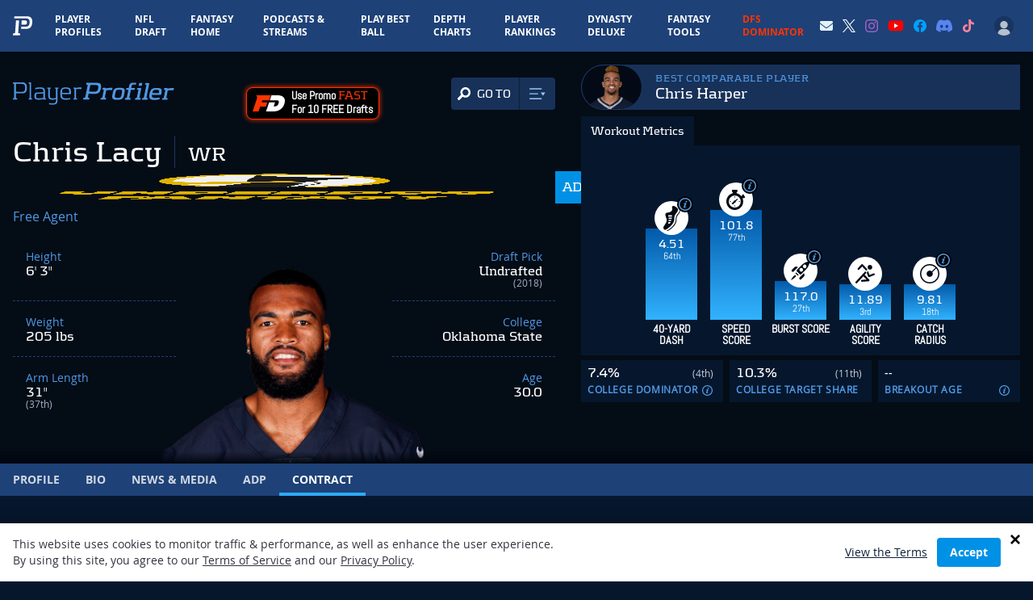

--- FILE ---
content_type: text/html; charset=UTF-8
request_url: https://www.playerprofiler.com/nfl/chris-lacy/contract/
body_size: 59255
content:
<!doctype html>
<html lang="en-US">
<head>
        <meta charset="utf-8">
    <meta http-equiv="x-ua-compatible" content="ie=edge">
    <meta name="viewport" content="width=device-width, initial-scale=1, shrink-to-fit=no">
    <meta name="facebook-domain-verification" content="pkfpflja7i4h0nf9b33kbu0iikoshn" />
    <!-- Global site tag (gtag.js) - Google Analytics -->
    <script async src="https://www.googletagmanager.com/gtag/js?id=UA-52867700-1"></script>
    <script>
    window.dataLayer = window.dataLayer || [];
    function gtag(){dataLayer.push(arguments);}
      gtag('js', new Date());

      gtag('config', 'UA-52867700-1');
      gtag('config', 'AW-918195978');
      
      var ajaxurl = 'https://www.playerprofiler.com/wp-admin/admin-ajax.php';
    </script>
    <!-- Google Tag Manager -->
    <script>(function(w,d,s,l,i){w[l]=w[l]||[];w[l].push({'gtm.start':
    new Date().getTime(),event:'gtm.js'});var f=d.getElementsByTagName(s)[0],
    j=d.createElement(s),dl=l!='dataLayer'?'&l='+l:'';j.async=true;j.src=
    'https://www.googletagmanager.com/gtm.js?id='+i+dl;f.parentNode.insertBefore(j,f);
    })(window,document,'script','dataLayer','GTM-WL46F85');</script>
    <!-- End Google Tag Manager -->

    <script type="text/javascript" src="//monu.delivery/site/2/3/9bef05-c1d6-4d5d-ac6c-d0bc45282315.js" data-cfasync="false"></script>
  
    <link rel="preload" as="font" type="font/woff" crossorigin="anonymous" href="https://www.playerprofiler.com/wp-content/themes/player-profiler/assets/fonts/Kontrapunkt-Light-webfont.woff">
    <link rel="preload" as="font" type="font/woff" crossorigin="anonymous" href="https://www.playerprofiler.com/wp-content/themes/player-profiler/assets/fonts/Kontrapunkt-Bold-webfont.woff">
    <link rel="preload" as="font" type="font/woff" crossorigin="anonymous" href="https://www.playerprofiler.com/wp-content/themes/player-profiler/assets/fonts/OpenSans-Bold-webfont.woff">
    <link rel="preload" as="font" type="font/woff" crossorigin="anonymous" href="https://www.playerprofiler.com/wp-content/themes/player-profiler/assets/fonts/OpenSans-Regular-webfont.woff">
    <link rel="preload" as="font" type="font/woff" crossorigin="anonymous" href="https://www.playerprofiler.com/wp-content/themes/player-profiler/assets/fonts/Abel-Regular.ttf">
    
    <link rel="profile" href="https://gmpg.org/xfn/11">
    <link rel="pingback" href="https://www.playerprofiler.com/xmlrpc.php">
        <meta name='robots' content='index, follow, max-image-preview:large, max-snippet:-1, max-video-preview:-1' />
	<style>img:is([sizes="auto" i], [sizes^="auto," i]) { contain-intrinsic-size: 3000px 1500px }</style>
	
	<!-- This site is optimized with the Yoast SEO plugin v22.4 - https://yoast.com/wordpress/plugins/seo/ -->
	<title>Chris Lacy Contract Stats &amp; Fantasy Ranking - PlayerProfiler</title>
	<link rel="canonical" href="https://www.playerprofiler.com/nfl/chris-lacy/contract/" />
	<meta property="og:locale" content="en_US" />
	<meta property="og:type" content="article" />
	<meta property="og:title" content="Chris Lacy Contract Stats &amp; Fantasy Ranking - PlayerProfiler" />
	<meta property="og:description" content="Chris Lacy Contract player profile featuring career stats, fantasy ranking, &amp; analytics data. See combine scores, SPARQ, measurables, and comparable players." />
	<meta property="og:url" content="https://www.playerprofiler.com/nfl/chris-lacy/contract/" />
	<meta property="og:site_name" content="PlayerProfiler" />
	<meta property="article:publisher" content="https://www.facebook.com/rotounderworld" />
	<meta property="article:modified_time" content="-0001-11-30T00:00:00+00:00" />
	<meta property="og:image" content="https://www.playerprofiler.com/wp-content/uploads/2022/11/playerprofilerbanner.png" />
	<meta property="og:image:width" content="1200" />
	<meta property="og:image:height" content="627" />
	<meta property="og:image:type" content="image/png" />
	<script type="application/ld+json" class="yoast-schema-graph">{"@context":"https://schema.org","@graph":[{"@type":"WebPage","@id":"https://www.playerprofiler.com/nfl/chris-lacy/contract/","url":"https://www.playerprofiler.com/nfl/chris-lacy/contract/","name":"Chris Lacy Contract | PlayerProfiler","isPartOf":{"@id":"https://www.playerprofiler.com/#website"},"primaryImageOfPage":{"@id":"https://www.playerprofiler.com/nfl/chris-lacy/contract/#primaryimage"},"image":{"@id":"https://www.playerprofiler.com/nfl/chris-lacy/contract/#primaryimage"},"thumbnailUrl":"https://www.playerprofiler.com/wp-content/uploads/2022/11/playerprofilerbanner.png","datePublished":"2024-04-02T01:14:34+00:00","dateModified":"-0001-11-30T00:00:00+00:00","breadcrumb":{"@id":"https://www.playerprofiler.com/nfl/chris-lacy/contract/#breadcrumb"},"inLanguage":"en-US","potentialAction":[{"@type":"ReadAction","target":["https://www.playerprofiler.com/nfl/chris-lacy/contract/"]}]},{"@type":"ImageObject","inLanguage":"en-US","@id":"https://www.playerprofiler.com/nfl/chris-lacy/contract/#primaryimage","url":"https://www.playerprofiler.com/wp-content/uploads/2022/11/playerprofilerbanner.png","contentUrl":"https://www.playerprofiler.com/wp-content/uploads/2022/11/playerprofilerbanner.png","width":1200,"height":627},{"@type":"BreadcrumbList","@id":"https://www.playerprofiler.com/nfl/chris-lacy/contract/#breadcrumb","itemListElement":[{"@type":"ListItem","position":1,"name":"Home","item":"https://www.playerprofiler.com/"},{"@type":"ListItem","position":2,"name":"Chris Lacy","item":"https://www.playerprofiler.com/nfl/chris-lacy/"},{"@type":"ListItem","position":3,"name":"Chris Lacy Contract"}]},{"@type":"WebSite","@id":"https://www.playerprofiler.com/#website","url":"https://www.playerprofiler.com/","name":"PlayerProfiler","description":"one player. every metric","publisher":{"@id":"https://www.playerprofiler.com/#organization"},"potentialAction":[{"@type":"SearchAction","target":{"@type":"EntryPoint","urlTemplate":"https://www.playerprofiler.com/?s={search_term_string}"},"query-input":"required name=search_term_string"}],"inLanguage":"en-US"},{"@type":"Organization","@id":"https://www.playerprofiler.com/#organization","name":"PlayerProfiler","url":"https://www.playerprofiler.com/","logo":{"@type":"ImageObject","inLanguage":"en-US","@id":"https://www.playerprofiler.com/#/schema/logo/image/","url":"https://www.playerprofiler.com/wp-content/uploads/2021/10/player-profiler.jpg","contentUrl":"https://www.playerprofiler.com/wp-content/uploads/2021/10/player-profiler.jpg","width":1050,"height":528,"caption":"PlayerProfiler"},"image":{"@id":"https://www.playerprofiler.com/#/schema/logo/image/"},"sameAs":["https://www.facebook.com/rotounderworld","https://twitter.com/rotounderworld"]}]}</script>
	<!-- / Yoast SEO plugin. -->


<link rel='dns-prefetch' href='//www.playerprofiler.com' />
<style id='classic-theme-styles-inline-css' type='text/css'>
/*! This file is auto-generated */
.wp-block-button__link{color:#fff;background-color:#32373c;border-radius:9999px;box-shadow:none;text-decoration:none;padding:calc(.667em + 2px) calc(1.333em + 2px);font-size:1.125em}.wp-block-file__button{background:#32373c;color:#fff;text-decoration:none}
</style>
<style id='global-styles-inline-css' type='text/css'>
:root{--wp--preset--aspect-ratio--square: 1;--wp--preset--aspect-ratio--4-3: 4/3;--wp--preset--aspect-ratio--3-4: 3/4;--wp--preset--aspect-ratio--3-2: 3/2;--wp--preset--aspect-ratio--2-3: 2/3;--wp--preset--aspect-ratio--16-9: 16/9;--wp--preset--aspect-ratio--9-16: 9/16;--wp--preset--color--black: #000000;--wp--preset--color--cyan-bluish-gray: #abb8c3;--wp--preset--color--white: #ffffff;--wp--preset--color--pale-pink: #f78da7;--wp--preset--color--vivid-red: #cf2e2e;--wp--preset--color--luminous-vivid-orange: #ff6900;--wp--preset--color--luminous-vivid-amber: #fcb900;--wp--preset--color--light-green-cyan: #7bdcb5;--wp--preset--color--vivid-green-cyan: #00d084;--wp--preset--color--pale-cyan-blue: #8ed1fc;--wp--preset--color--vivid-cyan-blue: #0693e3;--wp--preset--color--vivid-purple: #9b51e0;--wp--preset--gradient--vivid-cyan-blue-to-vivid-purple: linear-gradient(135deg,rgba(6,147,227,1) 0%,rgb(155,81,224) 100%);--wp--preset--gradient--light-green-cyan-to-vivid-green-cyan: linear-gradient(135deg,rgb(122,220,180) 0%,rgb(0,208,130) 100%);--wp--preset--gradient--luminous-vivid-amber-to-luminous-vivid-orange: linear-gradient(135deg,rgba(252,185,0,1) 0%,rgba(255,105,0,1) 100%);--wp--preset--gradient--luminous-vivid-orange-to-vivid-red: linear-gradient(135deg,rgba(255,105,0,1) 0%,rgb(207,46,46) 100%);--wp--preset--gradient--very-light-gray-to-cyan-bluish-gray: linear-gradient(135deg,rgb(238,238,238) 0%,rgb(169,184,195) 100%);--wp--preset--gradient--cool-to-warm-spectrum: linear-gradient(135deg,rgb(74,234,220) 0%,rgb(151,120,209) 20%,rgb(207,42,186) 40%,rgb(238,44,130) 60%,rgb(251,105,98) 80%,rgb(254,248,76) 100%);--wp--preset--gradient--blush-light-purple: linear-gradient(135deg,rgb(255,206,236) 0%,rgb(152,150,240) 100%);--wp--preset--gradient--blush-bordeaux: linear-gradient(135deg,rgb(254,205,165) 0%,rgb(254,45,45) 50%,rgb(107,0,62) 100%);--wp--preset--gradient--luminous-dusk: linear-gradient(135deg,rgb(255,203,112) 0%,rgb(199,81,192) 50%,rgb(65,88,208) 100%);--wp--preset--gradient--pale-ocean: linear-gradient(135deg,rgb(255,245,203) 0%,rgb(182,227,212) 50%,rgb(51,167,181) 100%);--wp--preset--gradient--electric-grass: linear-gradient(135deg,rgb(202,248,128) 0%,rgb(113,206,126) 100%);--wp--preset--gradient--midnight: linear-gradient(135deg,rgb(2,3,129) 0%,rgb(40,116,252) 100%);--wp--preset--font-size--small: 13px;--wp--preset--font-size--medium: 20px;--wp--preset--font-size--large: 36px;--wp--preset--font-size--x-large: 42px;--wp--preset--spacing--20: 0.44rem;--wp--preset--spacing--30: 0.67rem;--wp--preset--spacing--40: 1rem;--wp--preset--spacing--50: 1.5rem;--wp--preset--spacing--60: 2.25rem;--wp--preset--spacing--70: 3.38rem;--wp--preset--spacing--80: 5.06rem;--wp--preset--shadow--natural: 6px 6px 9px rgba(0, 0, 0, 0.2);--wp--preset--shadow--deep: 12px 12px 50px rgba(0, 0, 0, 0.4);--wp--preset--shadow--sharp: 6px 6px 0px rgba(0, 0, 0, 0.2);--wp--preset--shadow--outlined: 6px 6px 0px -3px rgba(255, 255, 255, 1), 6px 6px rgba(0, 0, 0, 1);--wp--preset--shadow--crisp: 6px 6px 0px rgba(0, 0, 0, 1);}:where(.is-layout-flex){gap: 0.5em;}:where(.is-layout-grid){gap: 0.5em;}body .is-layout-flex{display: flex;}.is-layout-flex{flex-wrap: wrap;align-items: center;}.is-layout-flex > :is(*, div){margin: 0;}body .is-layout-grid{display: grid;}.is-layout-grid > :is(*, div){margin: 0;}:where(.wp-block-columns.is-layout-flex){gap: 2em;}:where(.wp-block-columns.is-layout-grid){gap: 2em;}:where(.wp-block-post-template.is-layout-flex){gap: 1.25em;}:where(.wp-block-post-template.is-layout-grid){gap: 1.25em;}.has-black-color{color: var(--wp--preset--color--black) !important;}.has-cyan-bluish-gray-color{color: var(--wp--preset--color--cyan-bluish-gray) !important;}.has-white-color{color: var(--wp--preset--color--white) !important;}.has-pale-pink-color{color: var(--wp--preset--color--pale-pink) !important;}.has-vivid-red-color{color: var(--wp--preset--color--vivid-red) !important;}.has-luminous-vivid-orange-color{color: var(--wp--preset--color--luminous-vivid-orange) !important;}.has-luminous-vivid-amber-color{color: var(--wp--preset--color--luminous-vivid-amber) !important;}.has-light-green-cyan-color{color: var(--wp--preset--color--light-green-cyan) !important;}.has-vivid-green-cyan-color{color: var(--wp--preset--color--vivid-green-cyan) !important;}.has-pale-cyan-blue-color{color: var(--wp--preset--color--pale-cyan-blue) !important;}.has-vivid-cyan-blue-color{color: var(--wp--preset--color--vivid-cyan-blue) !important;}.has-vivid-purple-color{color: var(--wp--preset--color--vivid-purple) !important;}.has-black-background-color{background-color: var(--wp--preset--color--black) !important;}.has-cyan-bluish-gray-background-color{background-color: var(--wp--preset--color--cyan-bluish-gray) !important;}.has-white-background-color{background-color: var(--wp--preset--color--white) !important;}.has-pale-pink-background-color{background-color: var(--wp--preset--color--pale-pink) !important;}.has-vivid-red-background-color{background-color: var(--wp--preset--color--vivid-red) !important;}.has-luminous-vivid-orange-background-color{background-color: var(--wp--preset--color--luminous-vivid-orange) !important;}.has-luminous-vivid-amber-background-color{background-color: var(--wp--preset--color--luminous-vivid-amber) !important;}.has-light-green-cyan-background-color{background-color: var(--wp--preset--color--light-green-cyan) !important;}.has-vivid-green-cyan-background-color{background-color: var(--wp--preset--color--vivid-green-cyan) !important;}.has-pale-cyan-blue-background-color{background-color: var(--wp--preset--color--pale-cyan-blue) !important;}.has-vivid-cyan-blue-background-color{background-color: var(--wp--preset--color--vivid-cyan-blue) !important;}.has-vivid-purple-background-color{background-color: var(--wp--preset--color--vivid-purple) !important;}.has-black-border-color{border-color: var(--wp--preset--color--black) !important;}.has-cyan-bluish-gray-border-color{border-color: var(--wp--preset--color--cyan-bluish-gray) !important;}.has-white-border-color{border-color: var(--wp--preset--color--white) !important;}.has-pale-pink-border-color{border-color: var(--wp--preset--color--pale-pink) !important;}.has-vivid-red-border-color{border-color: var(--wp--preset--color--vivid-red) !important;}.has-luminous-vivid-orange-border-color{border-color: var(--wp--preset--color--luminous-vivid-orange) !important;}.has-luminous-vivid-amber-border-color{border-color: var(--wp--preset--color--luminous-vivid-amber) !important;}.has-light-green-cyan-border-color{border-color: var(--wp--preset--color--light-green-cyan) !important;}.has-vivid-green-cyan-border-color{border-color: var(--wp--preset--color--vivid-green-cyan) !important;}.has-pale-cyan-blue-border-color{border-color: var(--wp--preset--color--pale-cyan-blue) !important;}.has-vivid-cyan-blue-border-color{border-color: var(--wp--preset--color--vivid-cyan-blue) !important;}.has-vivid-purple-border-color{border-color: var(--wp--preset--color--vivid-purple) !important;}.has-vivid-cyan-blue-to-vivid-purple-gradient-background{background: var(--wp--preset--gradient--vivid-cyan-blue-to-vivid-purple) !important;}.has-light-green-cyan-to-vivid-green-cyan-gradient-background{background: var(--wp--preset--gradient--light-green-cyan-to-vivid-green-cyan) !important;}.has-luminous-vivid-amber-to-luminous-vivid-orange-gradient-background{background: var(--wp--preset--gradient--luminous-vivid-amber-to-luminous-vivid-orange) !important;}.has-luminous-vivid-orange-to-vivid-red-gradient-background{background: var(--wp--preset--gradient--luminous-vivid-orange-to-vivid-red) !important;}.has-very-light-gray-to-cyan-bluish-gray-gradient-background{background: var(--wp--preset--gradient--very-light-gray-to-cyan-bluish-gray) !important;}.has-cool-to-warm-spectrum-gradient-background{background: var(--wp--preset--gradient--cool-to-warm-spectrum) !important;}.has-blush-light-purple-gradient-background{background: var(--wp--preset--gradient--blush-light-purple) !important;}.has-blush-bordeaux-gradient-background{background: var(--wp--preset--gradient--blush-bordeaux) !important;}.has-luminous-dusk-gradient-background{background: var(--wp--preset--gradient--luminous-dusk) !important;}.has-pale-ocean-gradient-background{background: var(--wp--preset--gradient--pale-ocean) !important;}.has-electric-grass-gradient-background{background: var(--wp--preset--gradient--electric-grass) !important;}.has-midnight-gradient-background{background: var(--wp--preset--gradient--midnight) !important;}.has-small-font-size{font-size: var(--wp--preset--font-size--small) !important;}.has-medium-font-size{font-size: var(--wp--preset--font-size--medium) !important;}.has-large-font-size{font-size: var(--wp--preset--font-size--large) !important;}.has-x-large-font-size{font-size: var(--wp--preset--font-size--x-large) !important;}
:where(.wp-block-post-template.is-layout-flex){gap: 1.25em;}:where(.wp-block-post-template.is-layout-grid){gap: 1.25em;}
:where(.wp-block-columns.is-layout-flex){gap: 2em;}:where(.wp-block-columns.is-layout-grid){gap: 2em;}
:root :where(.wp-block-pullquote){font-size: 1.5em;line-height: 1.6;}
</style>
<link rel='stylesheet' id='global-css' defer href='https://www.playerprofiler.com/wp-content/themes/player-profiler/assets/css/global.css?ver=104c9af8d70c4a2366b0145ce1eea0b9' type='text/css' media='all' />
<link rel='stylesheet' id='webpack-main-css' href='https://www.playerprofiler.com/wp-content/themes/player-profiler/webpack/dist/main.css?326f5fa00e81f1e2909bbb9194ae1098&#038;ver=104c9af8d70c4a2366b0145ce1eea0b9' type='text/css' media='all' />
<link rel='stylesheet' id='webpack-global-css' href='https://www.playerprofiler.com/wp-content/themes/player-profiler/webpack/dist/global.css?326f5fa00e81f1e2909bbb9194ae1098&#038;ver=104c9af8d70c4a2366b0145ce1eea0b9' type='text/css' media='all' />
<link rel='stylesheet' id='player-page-css-css' href='https://www.playerprofiler.com/wp-content/themes/player-profiler/webpack/dist/pages/Player/index.css?1768310456&#038;ver=104c9af8d70c4a2366b0145ce1eea0b9' type='text/css' media='all' />
<link rel='stylesheet' id='player-page-contract-css-css' href='https://www.playerprofiler.com/wp-content/themes/player-profiler/webpack/dist/pages/Player/Contract/index.css?1768318836&#038;ver=104c9af8d70c4a2366b0145ce1eea0b9' type='text/css' media='all' />
<script type="text/javascript" src="https://www.playerprofiler.com/wp-content/themes/player-profiler/assets/js/lib/jquery-2.2.4.min.js?ver=104c9af8d70c4a2366b0145ce1eea0b9" id="jquery-js"></script>
<script type="text/javascript" src="https://www.playerprofiler.com/wp-content/themes/player-profiler/assets/js/vendor.js?ver=104c9af8d70c4a2366b0145ce1eea0b9" id="vendor-js"></script>
<script type="text/javascript" async src="https://www.playerprofiler.com/wp-content/themes/player-profiler/assets/js/app.js?ver=104c9af8d70c4a2366b0145ce1eea0b9" id="app-js"></script>
<link rel="https://api.w.org/" href="https://www.playerprofiler.com/wp-json/" /><link rel="alternate" title="JSON" type="application/json" href="https://www.playerprofiler.com/wp-json/wp/v2/nfl/147580" /><link rel="EditURI" type="application/rsd+xml" title="RSD" href="https://www.playerprofiler.com/xmlrpc.php?rsd" />
<meta name="generator" content="WordPress 6.8.3" />
<link rel='shortlink' href='https://www.playerprofiler.com/?p=147580' />
<link rel="alternate" title="oEmbed (JSON)" type="application/json+oembed" href="https://www.playerprofiler.com/wp-json/oembed/1.0/embed?url=https%3A%2F%2Fwww.playerprofiler.com%2Fnfl%2Fchris-lacy%2Fcontract%2F" />
<link rel="alternate" title="oEmbed (XML)" type="text/xml+oembed" href="https://www.playerprofiler.com/wp-json/oembed/1.0/embed?url=https%3A%2F%2Fwww.playerprofiler.com%2Fnfl%2Fchris-lacy%2Fcontract%2F&#038;format=xml" />
    <style>
        .adsbygoogle.leaderboard {
            display: block;
        }
        .adsbygoogle.leaderboard--large {
            height: 250px;
            width: 100%;
        }
        @media (min-width:640px) {
            .adsbygoogle.leaderboard--large {
                width: 640px;
            }
        }
        @media(min-width: 768px) {
            .adsbygoogle.leaderboard {
            }
            .adsbygoogle.leaderboard--large {
                width: 728px;
                height: 90px;
            }
        }
        @media(min-width: 1024px) {
            .adsbygoogle.leaderboard {
            }
            .adsbygoogle.leaderboard--large {
                width: 970px;
                height: auto !important;
                min-height: 350px;
            }
        }
        [data-ad-status='unfilled'] {
            display: none !important;
        }
    </style>
    <script async src="https://pagead2.googlesyndication.com/pagead/js/adsbygoogle.js?client=ca-pub-4235375818458357" crossorigin="anonymous"></script>
    <meta name="twitter:card" content="summary_large_image">
<meta name="twitter:site" content="@rotounderworld">
<meta name="twitter:creator" content="@rotounderworld">
<meta name="twitter:title" content="Chris Lacy Contract - PlayerProfiler.com">
<meta name="twitter:description" content="">
<meta name="twitter:image" content="https://www.playerprofiler.com/wp-content/uploads/social-share-images/.png">
    <script async src="https://securepubads.g.doubleclick.net/tag/js/gpt.js"></script>
<script>
window.googletag = window.googletag || {cmd: []};
googletag.cmd.push(function() {
    var mapping = googletag.sizeMapping()
            .addSize([1024, 0], [[728, 90]])
            .addSize([0, 0], [[300, 250]])
            .build();

    var responsiveAd_A_Slot = googletag.defineSlot('/22384681113/pp-player-stats-bio-block', [[300, 250], [728, 90]], 'div-gpt-ad-1655415262710-0').addService(googletag.pubads());
    responsiveAd_A_Slot.defineSizeMapping(mapping);

    var responsiveAd_C_Slot = googletag.defineSlot('/22384681113/pp-c-spot', [[300, 250], [728, 90]], 'div-gpt-ad-1649447074989-0').addService(googletag.pubads());
    responsiveAd_C_Slot.defineSizeMapping(mapping);

    var responsiveAd_C2_Slot = googletag.defineSlot('/22384681113/pp-1.5-spot', [[300, 250], [728, 90]], 'div-gpt-ad-1655387636056-0').addService(googletag.pubads());
    responsiveAd_C2_Slot.defineSizeMapping(mapping);

    var responsiveAd_D_Slot = googletag.defineSlot('/22384681113/pp-d-spot', [[300, 250], [728, 90]], 'div-gpt-ad-1649447138621-0').addService(googletag.pubads());
    responsiveAd_D_Slot.defineSizeMapping(mapping);

    var responsiveAd_E_Slot = googletag.defineSlot('/22384681113/pp-e-spot', [[300, 250], [728, 90]], 'div-gpt-ad-1649447166180-0').addService(googletag.pubads());
    responsiveAd_E_Slot.defineSizeMapping(mapping);

    googletag.pubads().enableLazyLoad();
    googletag.pubads().enableSingleRequest();
    googletag.pubads().collapseEmptyDivs();
    googletag.enableServices();
});
</script>
<link rel="apple-touch-icon" sizes="180x180" href="https://www.playerprofiler.com/favicon.ico"><link rel="apple-touch-icon" sizes="180x180" href="https://www.playerprofiler.com/wp-content/themes/player-profiler/assets/images/apple-touch-icon.png"><link rel="icon" type="image/png" sizes="32x32" href="https://www.playerprofiler.com/wp-content/themes/player-profiler/assets/images/favicon-32x32.png"><link rel="icon" type="image/png" sizes="16x16" href="https://www.playerprofiler.com/wp-content/themes/player-profiler/assets/images/favicon-16x16.png"><link rel="manifest" href="https://www.playerprofiler.com/wp-content/themes/player-profiler/assets/images/site.webmanifest"><link rel="mask-icon" href="https://www.playerprofiler.com/wp-content/themes/player-profiler/assets/images/safari-pinned-tab.svg" color="#5bbad5"><meta name="msapplication-TileColor" content="#da532c"><meta name="theme-color" content="#ffffff">
<!-- Twitter universal website tag code -->
<script>
	! function(e, t, n, s, u, a) {
		e.twq || (s = e.twq = function() {
				s.exe ? s.exe.apply(s, arguments) : s.queue.push(arguments);
			}, s.version = '1.1', s.queue = [], u = t.createElement(n), u.async = !0, u.src =
			'//static.ads-twitter.com/uwt.js',
			a = t.getElementsByTagName(n)[0], a.parentNode.insertBefore(u, a))
	}(window, document, 'script');
	// Insert Twitter Pixel ID and Standard Event data below
	twq('init', 'o8agb');
	twq('track', 'PageView');
</script>
<!-- End Twitter universal website tag code -->
		<style type="text/css" id="wp-custom-css">
			.group-info .block-logo img {
    max-height: 47px;
    margin-top: -3px;
}

#profile-metric-search-mobile-header a.new:after,
.navigation__line.navigation__line-main a.new:after {
                content: " NEW!";
                font-size: .7em;
                color: red;
                transform: translate(3px, -7px);
                display: inline-block;
            }

#profile-metric-search-mobile-header a.updated:after,
.navigation__line.navigation__line-main a.updated:after {
                content: " UPDATED!";
                font-size: .7em;
                color: red;
                transform: translate(3px, -7px);
                display: inline-block;
            }		</style>
		    </head>
<body class="wp-singular nfl-template nfl-template-page-templates nfl-template-nfl-contract-blade nfl-template-page-templatesnfl-contract-blade-php single single-nfl postid-147580 wp-theme-player-profiler pmpro-body-has-access bg-blue-dark overflow-x-hidden">
    <img width="99999" height="99999" src="[data-uri]" style="pointer-events: none; position: absolute; top: 0px; left: 0px; width: 100%; height: 99vh; max-width: 99vw; max-height: 99vh;">
        <div class="wrap flex flex-col h-screen" role="document">
        <header id="site-header" class="z-50">
    <div data-react-component='credit-card-status'></div>
    <div
    class="flex items-center justify-between bg-blue">
    <div class="flex items-center">
        <a href="/">
            <svg xmlns="http://www.w3.org/2000/svg" xmlns:xlink="http://www.w3.org/1999/xlink" viewBox="0 0 452 442"
    preserveaspectratio="xMidYMid meet" class="w-6 py-3 mx-3 lg:mx-4">
    <defs>
        <path d="M.06.607h451.503V442H.06z"></path>
    </defs>
    <g>
        <path
            d="M324.884 1.354L32.958.607l-3.575 47.865.359.038 277.216.422c59.898.131 87.628 30.09 83.152 89.813-.412 5.533-.724 9.846-.958 12.901-.227 3.045-.873 7.714-1.986 13.978-1.066 6.272-2.22 11.364-3.442 15.293-1.221 3.93-3.138 8.801-5.717 14.623-2.608 5.832-5.432 10.636-8.491 14.413-3.068 3.776-7.074 7.774-12.037 11.992a61.352 61.352 0 01-16.258 10.006c-5.899 2.472-12.922 4.491-21.061 6.07-8.156 1.588-17.018 2.36-26.6 2.334l-25.466-.056-35.125-.957-.13-.086c-19.024-.522-22.478-.201-36.996-1.051l-3.809 50.881c6.9.215 13.807.416 20.562.601l.195.131 53.217 1.449 38.579.088c14.517.037 27.941-1.132 40.298-3.538 12.329-2.391 22.969-5.452 31.908-9.195 8.925-3.729 17.155-8.782 24.63-15.159 7.518-6.392 13.587-12.448 18.235-18.169 4.634-5.722 8.911-13 12.862-21.834 3.908-8.821 6.812-16.2 8.663-22.152 1.851-5.954 3.599-13.667 5.213-23.171 1.688-9.489 2.664-16.562 3.009-21.175.355-4.628.828-11.162 1.452-19.545C457.636 46.94 415.628 1.552 324.884 1.354"
            fill="#FFFFFF"></path>
        <path
            d="M123.332 378.332l19.618-276.54c.305-4.073-1.667-6.695-5.89-7.894l-64.691-.821-21.302 285.066c-.445 6.184-4.057 10.144-10.715 11.908l-36.997 6.533L0 441.598l164.918.402 3.354-45.014-35.309-6.709c-6.865-1.773-10.089-5.745-9.631-11.945"
            fill="#FFFFFF"></path>
        <path
            d="M291.933 193.136c6.232-.732 12.314-2.766 18.231-6.102 5.906-3.346 10.18-8.427 12.799-15.251 2.609-6.825 4.368-16.207 5.262-28.126 1.41-18.893-1.727-31.573-9.417-38.059-7.672-6.477-20.591-9.741-38.762-9.791l-74.039-.202-7.04 94.306c13.746 2.772 31.842 4.191 65.809 4.293 11.862.019 20.916-.345 27.157-1.068"
            fill="#FFFFFF"></path>
    </g>
</svg>
        </a>
                <div>
            <div class="md:hidden text-xs">
    <a href="/membership-account/membership-levels/" class="font-bold uppercase text-electric-blue-400">Go Premium</a>
</div>
        </div>
                
        <nav
            id="mainNav"
            class="h-mobile-drawer bg-midnight-blue-900 lg:bg-transparent mt-12 lg:mt-0"
        >
            <div class="lg:hidden">
                <div style="max-width: 640;" class="mx-auto px-6 mt-6">
  
  <div id="headerPlayerSearch"></div>
</div>




                <div>
                    <div data-user-nav-mobile-logged-out-bar style="display: none;" class="lg:hidden m-4 p-4 rounded-lg bg-midnight-blue-700 lg:mt-4">
    <ul class="flex items-center justify-between text-xs">
        <li><a href="/membership-account/membership-levels/">Sign Up</a></li>
        <li><a href="/login">Login</a></li>
    </ul>
</div>
                </div>
                

                
								<div class="mt-6 flex px-3">
									<a class="block text-lg font-bold uppercase lg:pb-4 lg:pt-4 lg:no-uppercase lg:px-3 lg:text-xs" style="color: #ff2c31;" href="/play-best-ball/">
										Play Best Ball
										</a>
								</div>

                <div class="mt-4 mb-10">
                    <aside>
    <div class="flex flex-col items-center space-y-1 max-w-sm mx-auto md:max-w-none">
        <div class="font-display text-xl uppercase">Premium Tools</div>
        <ul class="flex flex-wrap items-center justify-center md:space-x-2 w-full">
            <li>
                <a href="/dynasty-league-rankings/" class="w-28 h-20 mr-1 mb-2 md:mb-0 flex items-center justify-center bg-midnight-blue-600 rounded-lg transition-all transform hover:-translate-y-1 hover:bg-midnight-blue-500 shadow-md">
                    <div class="w-20">
                        <svg width="100%" viewBox="0 0 333 134" version="1.1" xmlns="http://www.w3.org/2000/svg" xmlns:xlink="http://www.w3.org/1999/xlink">
    <g id="Design" stroke="none" stroke-width="1" fill="none" fill-rule="evenodd">
        <g id="PP-DynastyDeluxe-Landing-v4b" transform="translate(-534.000000, -112.000000)">
            <g id="Dynasty-Deluxe-logo" transform="translate(534.000000, 112.000000)">
                <path d="M18.5049864,0 L0.000330794702,82.2135099 L27.3636685,82.0811921 L15.8156255,133.316881 L316.757208,133.316881 L305.212473,82.0999371 L332.966149,82.4263212 L314.060129,0 L18.5049864,0 Z M22.0334632,4.41059603 L310.545986,4.41059603 L327.414311,77.9495662 L299.681586,77.6253874 L311.241758,128.906285 L21.3310758,128.906285 L32.8868374,77.6441325 L5.51908907,77.7753477 L22.0334632,4.41059603 Z" id="Fill-1" fill="#00E071"></path>
                <g id="Group-42" transform="translate(31.976821, 20.846682)">
                    <path d="M184.729765,35.1566404 C184.604063,35.1621536 184.483875,35.1786934 184.355967,35.1742828 C184.406689,35.1753854 184.457411,35.1764881 184.509235,35.1764881 C184.584216,35.1764881 184.654785,35.1588457 184.729765,35.1566404" id="Fill-2" fill="#2986CC"></path>
                    <path d="M41.1151351,8.78348146 C41.8594232,4.10604437 38.8436781,0.587491391 34.1750623,0.574259603 C28.4633404,0.558822517 17.4555954,0.558822517 9.85944636,0.561027815 C9.85944636,0.561027815 7.8713702,9.41640199 15.4355424,9.24549139 C18.5802974,9.17492185 20.1515722,9.14073974 23.2941219,9.07458079 C23.2941219,9.07568344 23.2941219,9.07568344 23.2941219,9.07678609 C25.5534497,9.02937219 27.8116748,8.98085563 30.0687974,8.94005762 C32.1704464,8.90036225 32.7107444,9.55202781 32.3336384,11.6724219 C31.6510987,15.5019219 30.2816086,23.1421768 29.5604762,27.124945 C29.1756517,29.2530576 28.3398437,30.0491702 26.3230987,30.1936172 C21.7834927,30.5188987 17.2383735,30.8518987 12.6833305,31.209157 C12.3701781,31.2334152 12.0559232,31.2587762 11.6854331,31.287445 C12.4782377,27.4590477 14.5831947,17.2871106 15.3352013,13.6571901 C11.9644033,13.7707629 10.2773503,13.830306 6.90324437,13.9515974 C6.76761854,14.5679781 6.26370795,16.8471536 6.12697947,17.4690477 C5.54147285,20.1198159 3.99666159,27.1117132 3.33727748,30.0976868 C2.31291656,34.7354285 1.79467152,37.0818656 0.747154967,41.8287695 C2.22139669,41.6655775 2.95796623,41.5850841 4.43000265,41.4263026 C4.46197947,41.4240974 4.4873404,41.4274053 4.52041987,41.4240974 C12.147443,40.6136503 19.7491053,39.8759781 27.3309199,39.1724881 C32.3292278,38.7071702 36.8412675,34.4454318 37.7057444,29.396402 C38.6981285,23.6008788 40.2385291,14.2901106 41.1151351,8.78348146" id="Fill-4" fill="#FFFFFF"></path>
                    <path d="M43.4050063,2.94131623 C46.3303341,-0.113021523 51.5513772,-0.207849338 54.118344,2.68219371 C56.0722381,4.88087583 57.8618374,7.22400497 59.7528805,9.48774338 C59.9965659,9.77994536 60.2501752,10.0644288 60.7254169,10.6124454 C61.0451851,10.2110811 61.2800493,9.83507781 61.595407,9.53625993 C63.9793341,7.26811093 66.31695,5.01650166 68.7207248,2.89279967 C71.9680262,0.0248096026 76.4690394,-0.156024834 79.3679036,2.26649503 C79.5277877,2.39991556 79.7428043,2.47710099 79.988695,2.61162417 C79.5013242,3.0758394 79.2080195,3.36473344 78.9047911,3.64480629 C74.2185328,7.97049834 69.436344,12.4307136 64.6155626,17.1147666 C64.1458341,17.5734685 63.7720361,18.3111407 63.6882348,18.9153924 C63.1104467,23.0558394 62.1654765,30.8703129 61.6273838,35.1794652 C61.573354,35.610601 61.5193242,36.0428394 61.4509599,36.5919586 C58.9578705,36.7088394 57.0613142,35.984399 55.6311785,34.4175348 C54.2583805,32.9124189 53.6530262,31.0268891 53.9319964,28.7774851 C54.1657579,26.8864421 54.8824798,21.4051738 55.2198904,19.5582368 C55.4106487,18.5096175 55.1338838,17.7995116 54.5296321,17.0706606 C50.8853772,12.6766043 47.3679268,8.20425993 43.9056089,3.69332285 C43.7203639,3.45184272 43.565993,3.18500166 43.4050063,2.94131623" id="Fill-6" fill="#FFFFFF"></path>
                    <path d="M106.51005,18.8204543 C106.669934,15.7010603 106.845255,11.8495073 107.019474,9.11493775 C107.083427,8.1192457 107.147381,7.10039801 107.440686,6.14329868 C108.427557,2.91805033 111.979189,0.539636424 115.539643,0.652106623 C115.549567,0.936590066 115.577133,1.2276894 115.566106,1.52099404 C115.252954,10.1668649 114.815202,22.3985503 114.436994,31.6927788 C114.41053,32.3598815 114.188898,33.1361464 113.773199,33.6852656 C112.931878,34.7945305 111.449918,34.7901199 110.206129,33.7668616 C101.946186,26.4618119 97.896156,22.8826132 89.9548778,15.6723914 C89.5821825,20.2395636 89.3947321,22.5496132 89.0132156,27.224845 C88.5809772,31.6310305 84.3225467,35.4880967 79.7013447,35.5277921 C79.7344242,35.1705338 79.7697089,34.805557 79.8038911,34.4394775 C80.7179871,24.8045305 81.9022321,12.1262722 82.7964805,3.18489139 C82.8637421,2.5122755 83.20005,1.71285497 83.6973447,1.20232848 C84.6026195,0.271692715 85.8530235,0.396292053 86.9821361,1.35780199 C94.6378281,8.36072583 98.5445136,11.8153252 106.51005,18.8204543" id="Fill-8" fill="#FFFFFF"></path>
                    <path d="M152.820206,7.93444172 C152.636063,3.59882583 148.977474,0.615057616 144.16,0.604031126 C138.986371,0.591901987 133.811639,0.594107285 128.63801,0.59962053 C123.520616,0.604031126 119.977805,3.68703775 119.839974,8.32036887 C119.632676,15.2858026 119.338269,25.7719947 119.125457,33.1674616 C119.114431,33.5622099 119.102302,33.9558556 119.090173,34.3858887 C121.222696,34.306498 122.968189,33.6945278 124.506384,32.5510808 C127.365553,30.4262762 128.105431,25.3298325 127.900338,22.2126437 C129.913775,22.2027199 131.901851,22.1972066 133.887722,22.1950013 C139.875106,22.1861801 140.629318,15.4567132 140.629318,15.4567132 C136.46351,15.4644318 132.288881,15.4677397 128.055812,15.4809715 C128.08007,13.7057066 128.04258,10.9832662 128.17159,9.3513457 C128.241057,8.46591854 129.012911,7.94105762 130.004192,7.93223642 C134.20749,7.89695166 138.409686,7.88151457 142.612984,7.93113377 C143.817076,7.94546821 144.510643,8.6202894 144.583418,9.71521987 C144.636345,10.5102298 144.653987,11.3085477 144.657295,12.1101735 C144.716838,16.1094815 144.747712,18.1295344 144.810563,22.2126437 C144.816076,22.2126437 144.82159,22.2126437 144.827103,22.2126437 C144.820487,22.3548854 144.820487,22.4949219 144.817179,22.6360609 C144.839232,24.1191238 144.851361,24.8645146 144.873414,26.358604 C144.990295,28.1052 145.456716,29.7404285 146.730275,31.1959252 C148.489,33.207157 150.742815,34.2601868 153.543543,34.3704517 C153.574418,34.1058159 153.619626,33.9249815 153.614113,33.7430444 C153.383659,26.0123722 153.128947,15.203104 152.820206,7.93444172" id="Fill-10" fill="#FFFFFF"></path>
                    <path d="M188.636451,0.611639404 C181.882725,0.600612914 171.214596,0.581867881 164.465282,0.621563245 C160.73061,0.643616225 157.472282,3.13339768 157.056583,6.45016589 C156.995937,6.93974205 156.954037,7.43593411 156.926471,7.93543411 C161.255471,7.95307649 163.421073,7.96410298 167.751176,7.99056656 L167.756689,7.99056656 C167.788666,7.99056656 167.820643,7.99056656 167.85262,7.99056656 C173.84662,8.02805662 176.84362,8.05121225 182.839825,8.1041394 C183.671222,8.10744735 184.501517,8.1063447 185.332914,8.1041394 C186.666017,5.09831821 187.327606,3.59981821 188.636451,0.611639404" id="Fill-12" fill="#FFFFFF"></path>
                    <path d="M191.230432,22.0594858 C190.782757,17.1427738 187.782449,14.3685089 182.774217,14.1160023 C172.516274,13.9539129 167.390058,13.8954725 157.140936,13.8226977 C157.179528,14.1413632 157.210403,14.4622341 157.262227,14.7775917 C157.810244,18.1406712 160.876711,20.3944858 164.657694,20.5488566 C165.441677,20.5808334 166.224558,20.5808334 167.007439,20.5929626 C171.315489,20.6602242 175.624641,20.7407175 179.934896,20.8355454 C180.952641,20.8575983 181.935101,20.9921215 182.518403,21.9900189 C183.715879,24.0354328 182.746651,26.9982507 180.366032,26.934297 C175.652207,26.808595 167.659105,26.6255553 162.950793,26.541754 C162.900072,26.5406513 162.851555,26.5439593 162.800833,26.5439593 C161.283588,29.6931248 160.517247,31.2765288 158.974641,34.4653897 C166.282999,34.6109394 176.930177,34.9461447 184.250664,35.1721877 C188.283052,35.2967871 191.485144,32.4795189 191.667081,28.7007407 C191.755293,26.8912937 191.39583,23.8766513 191.230432,22.0594858" id="Fill-14" fill="#FFFFFF"></path>
                    <path d="M205.169129,8.30272649 C203.493102,8.28067351 201.973652,8.30823974 200.446483,8.23436225 C196.222235,8.02816689 192.31996,4.50961391 192.052016,0.662471523 C202.824897,0.666882119 213.599983,0.672395364 224.526132,0.677908609 C224.790768,2.53697483 224.440125,4.17661391 223.473102,5.61887881 C222.488437,7.08650464 221.102407,8.11417351 219.20144,8.32477947 C217.385377,8.52435894 215.499847,8.46922649 213.511771,8.53097483 C214.592367,16.4777662 216.195619,28.2551603 217.371043,36.9054417 C216.799871,36.8359748 216.375351,36.8271536 215.953036,36.7290179 C211.457536,35.6815013 208.12092,32.1662563 207.550851,27.7898424 C206.902493,22.8080742 205.91893,14.4687397 205.340039,9.70639868 C205.288215,9.28298146 205.237493,8.85846159 205.169129,8.30272649" id="Fill-16" fill="#FFFFFF"></path>
                    <path d="M264.237926,3.93083344 C264.441916,3.60996258 264.632674,3.27806523 264.953545,2.74217781 C264.658035,2.58339636 264.415452,2.49187649 264.208154,2.33530033 C260.432684,-0.500712914 256.013267,-0.20520298 253.755042,2.94285993 C252.081221,5.27606523 250.505535,7.69086656 248.87582,10.058254 C248.660803,10.3703036 248.550538,10.7683599 248.364191,11.1884692 C247.698191,10.5720884 247.345343,10.2534228 247.000214,9.92814139 C244.324085,7.40858841 241.73727,4.87800894 239.046807,2.56354868 C235.513919,-0.476454636 230.338085,-0.293414901 228.398525,2.72012483 C228.638903,2.96491291 228.880383,3.23285662 229.143916,3.47654205 C234.081578,8.03489305 239.107452,12.8027474 244.283287,17.7591546 C245.143353,18.5828334 245.664906,19.3679195 245.825893,20.4760818 C246.109274,22.4288732 247.237283,28.2552705 247.640853,30.2687076 C248.120505,32.6647639 249.384141,34.7884659 251.31929,36.6552507 C253.334932,38.6003235 255.553462,39.7338467 258.098376,40.028254 C257.977085,39.4206944 257.881154,38.9421447 257.786326,38.4646977 C256.83474,33.6968434 255.079323,25.0664096 254.230283,20.5091613 C254.106787,19.8442639 254.229181,19.0547672 254.550052,18.5817308 C257.827125,13.7422043 261.085452,8.88834338 264.237926,3.93083344" id="Fill-18" fill="#FFFFFF"></path>
                    <path d="M89.865894,52.3736225 C89.8559702,52.3923675 89.8460464,52.4111126 89.8361225,52.4298576 L89.8107616,51.7837053 L89.865894,52.3736225 Z" id="Fill-20" fill="#2986CC"></path>
                    <path d="M180.012853,87.6105358 C179.955516,87.6116384 179.898178,87.6138437 179.84084,87.6127411 C179.859585,87.6127411 179.87833,87.6171517 179.897075,87.6171517 C179.935668,87.6171517 179.974261,87.6105358 180.012853,87.6105358" id="Fill-22" fill="#2986CC"></path>
                    <path d="M93.9356613,48.3921775 C92.6213036,48.4263596 91.3058434,48.4682603 89.9892805,48.5189821 C89.9176083,48.5211874 89.8823235,48.5233927 89.8106513,48.525598 C87.3914394,48.6182205 77.4764195,49.0647934 75.052797,49.1827768 C74.9226844,49.1893927 74.8223434,49.1849821 74.7032573,49.1871874 C70.1184427,49.4187437 67.8227275,49.5455483 63.2301944,49.8223132 C62.8144957,55.0400483 66.0882606,58.4439258 71.455956,58.2289093 C74.7870586,58.0954887 85.712105,57.7139722 89.0365917,57.6180417 C91.0125387,53.9054225 91.9927937,52.0595881 93.9356613,48.3921775" id="Fill-24" fill="#FFFFFF"></path>
                    <path d="M165.814593,48.3254672 C165.836646,48.794093 165.857597,49.2252288 165.878547,49.6574672 C166.263372,57.7641427 166.781617,68.5403315 167.186289,77.1884076 C167.482901,83.5176129 163.813285,87.6271858 157.775179,87.6271858 C151.978554,87.6271858 146.180825,87.6304937 140.384199,87.6194672 C134.838977,87.6095434 130.938908,83.3555235 130.998451,77.4739937 C131.087766,68.5447421 131.212365,57.4796593 131.302782,49.1259904 C131.307193,48.7290368 131.311603,48.3331858 131.316014,47.9483613 C135.026428,47.6109507 138.874673,50.7226262 139.715994,54.6976758 C139.885802,55.5004043 139.961885,56.3395202 139.968501,57.1654043 C140.009299,62.1262222 140.02253,69.6462884 140.048994,74.8210202 C140.060021,77.017497 140.792179,77.8036858 142.850825,77.812507 C146.963706,77.8301493 151.076587,77.8433811 155.189468,77.8544076 C157.398074,77.8599209 158.120309,77.0814507 158.049739,74.7769142 C157.885444,69.502944 157.597653,61.9012818 157.477464,56.848944 C157.369405,52.3005169 160.400587,48.7896825 164.743921,48.3023116 C165.049355,48.2681295 165.370226,48.3133381 165.814593,48.3254672" id="Fill-26" fill="#FFFFFF"></path>
                    <path d="M85.2248444,87.6250907 C85.662596,87.6250907 86.1014503,87.6250907 86.539202,87.6250907 C88.6165927,83.7481768 89.6453642,81.8196437 91.6863675,77.9857331 C87.0023146,77.9791172 73.4816325,78.1445146 68.7358311,78.2073656 C68.9111523,76.6063192 69.1118344,74.7682033 69.3400828,72.6742728 C72.386702,72.6312695 76.9174868,72.5232099 78.7489868,72.4967464 C80.6995728,72.4702828 82.5001987,71.8428755 84.0935265,70.5241073 C86.0066225,68.9407033 87.1191954,66.9647563 87.3264934,64.4055079 C80.4779404,64.5554682 77.0509073,64.6447828 70.1935331,64.8520808 C66.6198477,64.9601404 64.8324536,65.0185808 61.2554603,65.1420775 C61.2455364,65.1420775 61.2411258,65.1420775 61.231202,65.1431801 C60.7030331,69.375147 60.191404,73.4670775 59.6577219,77.8181305 C59.6367715,77.9835278 59.6323609,78.1423093 59.6180265,78.3043987 C59.1593245,81.9971702 58.9288709,83.8595444 58.4624503,87.6206801 C59.980798,87.6217828 60.7405232,87.6217828 62.2610762,87.6217828 C62.2941556,87.6228854 62.3206192,87.6283987 62.3548013,87.6283987 C68.2087649,87.6361172 79.3675728,87.6438358 85.2237417,87.6383225 C85.2237417,87.6328093 85.2248444,87.630604 85.2248444,87.6250907" id="Fill-28" fill="#FFFFFF"></path>
                    <path d="M246.971876,87.675151 C247.41073,87.675151 247.848482,87.675151 248.287336,87.675151 C249.457247,84.2029093 250.040548,82.4993166 251.20274,79.1638033 C246.48671,79.017151 232.929641,78.7624391 228.176121,78.6775351 C227.958899,77.1470583 227.7097,75.3905384 227.424114,73.3870252 C230.485068,73.4928795 235.025776,73.607555 236.866098,73.670406 C238.82771,73.7387702 240.493813,73.2414755 241.788323,72.1189788 C243.345263,70.7682338 244.004647,69.0469987 243.606591,66.7314358 C236.7007,66.3697669 233.251614,66.2043695 226.361161,65.9011411 C222.775346,65.7434623 220.982439,65.6684821 217.399932,65.5262404 C217.391111,65.5262404 217.385598,65.5262404 217.376776,65.5251377 C217.901637,69.6953563 218.409959,73.7277437 218.96018,78.0137404 C218.981131,78.1769325 219.015313,78.3335086 219.041776,78.4933927 C219.502684,82.1310318 219.735343,83.9647371 220.206174,87.6685351 C221.725624,87.6685351 222.485349,87.6685351 224.0048,87.6696377 C224.037879,87.6696377 224.066548,87.675151 224.099627,87.675151 C229.956899,87.6839722 241.117912,87.6916907 246.974081,87.6861775 C246.972978,87.6817669 246.972978,87.6795616 246.971876,87.675151" id="Fill-30" fill="#FFFFFF"></path>
                    <path d="M246.650454,53.0030146 C245.309632,52.8662861 243.969914,52.7372762 242.632401,52.6159848 C242.560728,52.6093689 242.524341,52.6060609 242.451566,52.599445 C239.994864,52.3767099 229.962964,51.5331834 227.517288,51.3369119 C227.387175,51.3258854 227.283526,51.308243 227.162235,51.2961139 C222.545444,50.9333424 220.239805,50.7624318 215.632937,50.4459715 C216.472053,55.6173954 220.6125,59.3366305 226.004454,59.6619119 C229.354301,59.8636967 240.377483,60.5837265 243.740563,60.8230013 C244.907166,57.6308325 245.489364,56.0661735 246.650454,53.0030146" id="Fill-32" fill="#FFFFFF"></path>
                    <path d="M55.4587242,58.6105361 C56.0662838,53.7897546 52.6998964,50.4002116 47.6993831,50.7365195 C41.5741679,51.1489103 29.7328202,52.0839566 21.5291116,52.8381685 C21.5291116,52.8381685 19.9765818,60.6526421 28.0689228,60.1189599 C31.429797,59.8973275 33.1080288,59.7914732 36.4633897,59.5885858 C36.4633897,59.5896884 36.4633897,59.5896884 36.4622871,59.5907911 C38.8737805,59.4441387 41.2830685,59.3029997 43.691254,59.1706818 C45.9296315,59.0482877 46.5360884,59.6723871 46.226244,61.7850626 C45.6694063,65.5991255 44.7597209,71.7651387 44.1709063,75.7104169 C43.8566513,77.8164765 43.0109195,78.5706884 40.8971414,78.6114864 C36.1414162,78.7019036 31.3845884,78.7879103 26.6255553,78.8849434 C26.2980685,78.8926619 25.9694791,78.8981752 25.5824493,78.9069964 C26.205446,75.4160096 27.6179394,67.48245 28.2144725,64.1425262 C24.62535,64.3421056 22.8302374,64.4468573 19.2367043,64.6640791 C19.1319526,65.2065825 18.7427175,67.2111983 18.6357606,67.7581123 C18.1847772,70.086907 17.2607573,74.8459401 16.755744,77.4448838 C15.9739659,81.4750659 15.5792175,83.510556 14.7820023,87.6223341 C16.3014526,87.6223341 17.0611778,87.6223341 18.5806281,87.6223341 C18.6137076,87.6223341 18.6401712,87.6278474 18.6743533,87.6278474 C26.5527805,87.6433666 34.4455421,87.6532083 42.3383036,87.6278474 C47.5516281,87.6124103 52.1221083,83.5579699 52.8399328,78.3733142 C53.6647142,72.4234202 54.743105,64.2869732 55.4587242,58.6105361" id="Fill-34" fill="#FFFFFF"></path>
                    <path d="M126.192445,77.8444838 C126.06564,77.8367652 125.941041,77.8224308 125.813134,77.8213281 C121.492955,77.765093 112.818415,77.8345599 108.496031,77.849997 C106.17275,77.8588182 105.537624,77.1597387 105.655607,74.7206791 C105.909217,69.4985334 106.314991,61.9486957 106.520084,56.9437719 C106.720766,52.0292652 103.078717,48.194252 98.3229914,48.3596493 C98.2910146,48.8470202 98.2656536,49.2417685 98.2402927,49.6376195 C97.7143291,57.8523546 97.0152497,68.7399109 96.4584119,77.5092785 C96.0791007,83.4867387 99.7156371,87.6029275 105.470362,87.6073381 C109.371534,87.6117487 117.692124,87.6128513 121.594399,87.6128513 C123.450157,83.6708811 124.369766,81.7169871 126.192445,77.8444838" id="Fill-36" fill="#FFFFFF"></path>
                    <path d="M189.018188,57.6769232 C187.193304,55.5951219 185.379446,53.5199364 183.52479,51.507602 C180.042625,47.7299265 174.558049,47.5071914 171.94036,51.1349066 C175.751115,55.6116616 179.630234,60.1512675 183.583231,64.7393901 C185.770886,61.8714 186.858098,60.457804 189.018188,57.6769232" id="Fill-38" fill="#FFFFFF"></path>
                    <path d="M210.5516,52.8049788 C207.490646,49.4551311 202.17257,48.8982934 199.291348,51.6979192 C199.017891,51.9636576 198.76759,52.2580649 198.516186,52.5513695 C190.231984,62.6880219 181.937858,73.4046675 173.554418,84.6097868 C174.086997,85.0993629 174.493875,85.5426278 174.955884,85.8866543 C178.73356,88.6951013 183.342633,88.0279987 186.173133,84.3131742 C188.322196,81.4937007 190.391868,78.6632007 192.47808,75.9142967 C192.695302,75.6298132 192.955527,75.3850252 193.236702,75.0740781 C193.69761,75.5702702 194.074716,75.9694291 194.446308,76.375204 C197.022096,79.1891642 199.551573,82.0858232 202.250858,84.8049556 C206.082563,88.6686377 212.12508,88.4966245 214.3811,84.6660219 C209.044278,79.1108762 203.778027,73.5160351 198.569113,67.9002437 C202.683096,62.5722437 206.64712,57.5706278 210.5516,52.8049788" id="Fill-40" fill="#FFFFFF"></path>
                </g>
            </g>
        </g>
    </g>
</svg>
                    </div>
                </a>
            </li>
            <li>
                <a href="/daily-fantasy-sports/" class="w-28 h-20 mx-1 mb-2 md:mb-0 flex items-center justify-center bg-midnight-blue-600 rounded-lg transition-all transform hover:-translate-y-1 hover:bg-midnight-blue-500 shadow-md">
                    <div class="w-20">
                    <svg viewBox="0 0 549 195" class="w-full" xmlns="http://www.w3.org/2000/svg"><g fill="none" fill-rule="evenodd"><path d="M455.292 104.916a465.18 465.18 0 0115.88.013c1.843.03 3.721.244 5.512.672 7.767 1.855 11.675 7.616 10.4 15.506-1.427 8.822-3.034 17.616-4.586 26.417-1.72 9.76-3.385 19.53-5.225 29.268-1.755 9.287-7.986 15.331-17.416 16.671-4.065.578-8.233.439-12.29.622-4.109-.182-8.15-.232-12.162-.597-1.665-.151-3.341-.817-4.886-1.523-4.998-2.282-7.586-7.08-6.901-13.216.507-4.55 1.371-9.062 2.16-13.576.489-2.801.982-5.601 1.478-8.401l2.98-16.799c.99-5.6 1.97-11.201 2.921-16.808 1.895-11.163 10.067-18.036 22.135-18.25zm-352.321.536c7.253-.505 14.577-.325 21.854-.03 4.54.184 8.594 1.975 11.181 6.08 1.994 3.162 2.274 6.679 1.674 10.207-2.168 12.743-4.463 25.464-6.716 38.192-.936 5.292-1.936 10.573-2.817 15.875-2.021 12.178-10.607 17.399-20.78 18.057-3.053.198-6.13.031-9.195.031l-.006.18c-3.94-.157-7.894-.17-11.813-.537-1.803-.169-3.623-.85-5.29-1.615-4.326-1.984-6.675-5.56-6.739-10.219-.048-3.485.469-7.013 1.063-10.466a5042.445 5042.445 0 018.383-47.352c.444-2.436 1.145-4.9 2.186-7.14 3.333-7.167 9.446-10.735 17.015-11.263zm174.387-.686c1.17-.019 1.489.45 1.667 1.464 1.962 11.175 3.956 22.343 5.945 33.513.046.262.13.516.448.791.476-2.596.961-5.19 1.425-7.788 1.596-8.935 3.188-17.87 4.768-26.809.112-.633.179-1.158 1.041-1.15 2.12.02 4.24.038 6.361.054l12.722.087c.085 0 .17.063.466.18-.291 1.745-.577 3.544-.894 5.338-3.22 18.288-6.445 36.577-9.67 54.865-1.599 9.075-3.213 18.148-4.778 27.23-.185 1.072-.606 1.409-1.71 1.398a818.155 818.155 0 00-17.692.004c-1.215.014-1.556-.424-1.745-1.528-1.939-11.32-3.928-22.63-5.905-33.944-.016-.087-.075-.166-.205-.442-.137.396-.263.643-.31.905-2.02 11.259-4.039 22.517-6.028 33.78-.14.787-.303 1.224-1.258 1.217-6.176-.041-12.352-.02-18.527-.025-.225 0-.451-.047-.837-.089.39-2.323.755-4.584 1.15-6.84 3.854-21.985 7.716-43.97 11.548-65.96.151-.865.476-1.176 1.348-1.148 1.656.054 3.317.016 5.143.016l-3.635-14.904c.588-.038 1.03-.089 1.47-.092 5.898-.035 11.796-.028 17.692-.123zm81.468-.003c1.223-.012 1.658.266 1.683 1.59.42 22.052.893 44.102 1.364 66.153.138 6.44.306 12.877.456 19.317.015.634.002 1.27.002 1.996h-19.878v-14.843c-3.878 0-7.581-.035-11.282.056-.36.01-.844.747-1.027 1.237a925.662 925.662 0 00-4.566 12.53c-.26.727-.568 1.138-1.456 1.132-5.989-.04-11.979-.022-17.968-.026-.18 0-.36-.046-.7-.092.134-.434.221-.816.368-1.173 1.73-4.196 3.508-8.373 5.174-12.594.414-1.05.947-1.464 2.048-1.343.771.085 1.56.016 2.568.016l-2.228-14.898c.504-.037.908-.087 1.311-.095 2.356-.04 2.353-.038 3.198-2.216 7.165-18.48 14.34-36.956 21.472-55.448.385-.997.867-1.307 1.911-1.298 5.85.05 11.7.055 17.55-.001zm18.69-.127c17.09.024 34.181.017 51.272.02.41 0 .82.045 1.43.08-.333 2.05-.642 4-.964 5.947-.462 2.788-.969 5.568-1.381 8.363-.144.974-.527 1.282-1.526 1.272-5.294-.051-10.59.002-15.884-.046-1.032-.009-1.448.293-1.63 1.339-2.246 12.96-4.541 25.912-6.816 38.868-1.892 10.766-3.772 21.533-5.66 32.3-.105.6-.176 1.15-1.057 1.145-6.224-.031-12.447-.02-18.67-.029-.174 0-.347-.082-.653-.159.438-2.534.863-5.033 1.302-7.53 2.844-16.147 5.76-32.283 8.49-48.45.668-3.951 1.782-7.608 4.019-10.95 1.256-1.877 2.29-3.902 3.663-6.27h-26.573c.318-.631.476-1.004.682-1.347 2.695-4.492 5.417-8.968 8.078-13.48.462-.78.973-1.074 1.877-1.073zm-351.276.389c10.17 0 20.34-.078 30.508.049 2.99.036 6.074.285 8.938 1.074 7.691 2.12 11.2 8.016 9.795 16.138-2.462 14.236-5.03 28.455-7.553 42.682-.655 3.693-1.278 7.392-1.968 11.08-1.717 9.188-7.754 15.337-16.934 17.122-2.22.43-4.51.673-6.77.688-10.633.072-21.267.035-31.901.033-.408 0-.816-.046-1.355-.078.523-3.048 1.017-6.002 1.538-8.95 2.827-16.008 5.657-32.014 8.51-48.017.117-.663.388-1.333.73-1.916 2.466-4.195 4.97-8.369 7.457-12.552.232-.39.442-.792.834-1.497H21.82l2.84-15.856zm171.18-.037c5.618.086 11.24.037 16.86.037h1.872c-.255 1.595-.47 3.033-.717 4.465-3.495 20.27-6.994 40.539-10.495 60.808-1.3 7.532-2.594 15.065-3.944 22.589-.068.38-.633.96-.97.962-6.364.05-12.728.03-19.091.016-.127 0-.255-.09-.497-.182l6.154-35.197-.359-.127-18.53 35.037-.36-.022-6.172-35.173-.317-.035-6.374 35.645h-20.447l12.946-73.725h6.277l-3.513-14.992c.61-.028 1.064-.066 1.518-.067 5.806-.004 11.612.032 17.419-.03 1.173-.013 1.577.343 1.777 1.492 1.905 10.906 3.873 21.802 5.826 32.7.081.453.2.9.374 1.674.4-.69.678-1.138.925-1.603 5.779-10.891 11.57-21.776 17.307-32.69.584-1.11 1.2-1.603 2.53-1.582zm300.629-.023c.856-.667 2.557-.302 3.89-.304 9.38-.014 18.76-.095 28.137.044 2.987.045 6.064.338 8.93 1.132 7.47 2.073 11 7.86 9.746 15.487-.88 5.345-1.857 10.675-2.801 16.01-.695 3.92-1.35 7.85-2.127 11.755-1.025 5.165-3.61 9.383-7.96 12.447-1.385.975-2.857 1.838-4.177 2.893-.346.276-.464 1.12-.355 1.633 1.2 5.66 2.47 11.308 3.715 16.96.776 3.52 1.545 7.042 2.372 10.817h-3.977l-7.94-.008c-2.647 0-5.293.005-7.94.031-1.091.01-1.496-.309-1.701-1.414-1.531-8.239-3.138-16.465-4.743-24.69-.11-.562-.318-1.488-.632-1.557-.922-.202-1.932-.133-2.88.009-.22.033-.41.767-.482 1.2-1.158 6.849-2.295 13.7-3.435 20.553-.275 1.644-.505 3.298-.856 4.926-.078.362-.58.903-.89.905-6.453.04-12.907.014-19.36-.005-.08 0-.162-.077-.384-.19.404-2.357.806-4.762 1.229-7.164 2.947-16.736 5.894-33.473 8.867-50.204.125-.71.418-1.426.784-2.05 2.458-4.199 4.96-8.373 7.444-12.557.23-.389.436-.792.795-1.447H495.1c.705-4.007 1.359-7.786 2.04-11.56.048-.268.082-.557.112-.854l.044-.448c.097-.973.218-1.934.752-2.35zm-251.991-.138c.08 0 .16.072.452.212l-2.585 14.738c-.802 4.646-1.563 9.067-2.33 13.489l-7.38 42.581-.502 2.906h-6.136l3.727 13.937s-.167 1.164-1.05 1.16c-2.136-.012-4.272-.018-6.408-.023l-12.818-.017c-.131 0-.26-.081-.478-.153l2.333-12.834.376-2.07c2.707-14.896 5.415-29.791 8.12-44.688 1.707-9.388 3.398-18.778 5.147-28.158.072-.387.652-.967 1.002-.972 6.176-.082 12.353-.09 18.53-.108zM49.03 120.566h-4.668c-2.07.001-2.094-.002-2.44 1.965a40710.85 40710.85 0 00-6.893 39.28c-.95 5.425-1.879 10.855-2.86 16.53 3.809 0 7.425-.085 11.034.04 1.522.054 2.042-.4 2.3-1.897 2.502-14.515 5.089-29.015 7.649-43.52.716-4.053 1.423-8.106 2.16-12.313-.623-.033-1.12-.08-1.614-.08-3.112-.007-6.224-.005-9.336-.005zm55.42-.14c-.979-.013-1.106.501-1.24 1.264-1.816 10.357-3.661 20.709-5.49 31.064-1.49 8.436-2.965 16.875-4.496 25.587h1.662c3.995 0 7.99-.048 11.983.03 1.209.023 1.662-.336 1.87-1.536 2.5-14.375 5.1-28.733 7.563-43.115.616-3.601 1.397-7.061 3.614-10.068.644-.873 1.11-1.878 1.726-2.94-.452-.078-.67-.147-.89-.148-5.434-.044-10.869-.062-16.302-.138zm350.32-.109c-2.252-.001-1.906-.383-2.316 1.924-2.866 16.133-5.699 32.27-8.537 48.408-.438 2.489-.852 4.98-1.276 7.463.284.098.412.18.54.18 4.595.012 9.19.037 13.784-.023.342-.005.891-.58.978-.973.413-1.85.699-3.729 1.029-5.597 2.386-13.539 4.785-27.074 7.144-40.617.353-2.025.847-3.945 2.026-5.685 1.008-1.487 1.836-3.094 2.956-5.011h-1.848c-4.827-.025-9.653-.065-14.48-.069zM343.228 144.12c-2.35 6.539-4.59 12.772-6.907 19.214h6.907zm174.114-23.865c-1.524-.066-1.952.514-2.181 1.89-.85 5.114-1.823 10.207-2.745 15.31-.763 4.227-1.52 8.457-2.324 12.936 4.03 0 7.83-.06 11.626.036 1.24.03 1.55-.448 1.736-1.535 1.127-6.617 2.318-13.223 3.488-19.833l1.55-8.764h-1.682c-3.157 0-6.318.095-9.468-.04zM204.703.134c10.82.031 21.641-.054 32.46.093 2.698.037 5.493.466 8.06 1.285 6.969 2.224 10.304 7.716 9.182 14.973-1.097 7.092-2.423 14.15-3.667 21.22-1.966 11.174-3.993 22.339-5.908 33.523-1.516 8.859-7.984 15.434-17.156 17.1-2.181.397-4.42.643-6.634.657-10.589.068-21.176.033-31.764.031-.41 0-.82-.043-1.45-.077.745-4.27 1.453-8.373 2.175-12.474 2.572-14.595 5.137-29.191 7.745-43.78a9.267 9.267 0 011.074-2.956c2.368-4.092 4.82-8.134 7.239-12.197.232-.39.441-.795.784-1.417h-6.17c.28-1.691.509-3.172.772-4.646.603-3.373 1.257-6.739 1.812-10.12.153-.933.526-1.218 1.446-1.215zM359.18 0l8.684.002h1.743l-2.726 15.561h-1.73c-7.988 0-15.976.021-23.964-.023-1.087-.006-1.492.275-1.683 1.399-1.108 6.527-2.317 13.037-3.53 19.755.614.027 1.138.058 1.663.074.845.025 1.692.031 2.54.032h1.697c2.262.002 4.52.034 6.734.36 8.495 1.25 12.767 6.523 11.776 15.034-.84 7.207-2.177 14.394-3.857 21.455-2.117 8.903-8.47 13.473-17.234 15.008-1.364.239-2.77.341-4.155.346-9.057.03-18.114.017-27.17.013-.398-.001-.797-.053-1.342-.09.275-.532.462-.94.689-1.326 2.537-4.315 5.105-8.614 7.601-12.952.503-.872 1.056-1.214 2.078-1.206 5.99.049 11.982.008 17.972.041.922.006 1.41-.153 1.59-1.2 1.115-6.482 2.304-12.95 3.462-19.425.023-.128-.024-.27-.06-.595H312.94l8.954-15.05h-6.27l1.361-8.007c.683-4.02 1.239-8.065 2.074-12.051 2.068-9.876 8.778-15.76 19.138-16.939a32.727 32.727 0 013.613-.205c8.684-.017 17.37-.009 26.054-.009zm-88.411.134c14.072.024 28.145.016 42.217.023.312 0 .623.078 1.086.14-.426 2.39-.836 4.707-1.255 7.021-.066.365-.134.729-.204 1.093l-.421 2.184a58.787 58.787 0 00-.546 3.288c-.186 1.412-.712 1.871-2.202 1.85-6.78-.095-13.56-.008-20.34-.07-1.296-.012-1.83.27-2.053 1.659-.955 5.944-2.064 11.863-3.11 17.793-.08.451-.103.912-.18 1.628h19.268c-.403.753-.62 1.193-.867 1.615-2.514 4.275-5.059 8.533-7.53 12.833-.51.886-1.091 1.191-2.097 1.174-3.389-.06-6.782.042-10.17-.056-1.274-.037-1.645.425-1.83 1.595-1.763 11.116-3.609 22.22-5.347 33.34-.221 1.42-.77 1.75-2.12 1.738-5.806-.051-11.611.012-17.417.034h-1.685c1.108-6.377 2.165-12.49 3.233-18.6.996-5.704 1.977-11.41 3.03-17.104a8.966 8.966 0 011.054-2.82c2.375-4.088 4.825-8.133 7.245-12.195.23-.387.427-.794.765-1.424h-6.155c.256-1.562.463-2.915.703-4.264 1.857-10.442 3.727-20.883 5.568-31.328.148-.835.482-1.149 1.36-1.147zm-48.336 15.533c-1.071-.021-1.427.366-1.602 1.37-2.832 16.34-5.7 32.673-8.556 49.008-.42 2.405-.82 4.813-1.244 7.308.496.046.856.107 1.215.108 3.484.008 6.968-.028 10.45.027.994.015 1.332-.3 1.505-1.289 2.89-16.517 5.829-33.026 8.752-49.537.4-2.26.778-4.523 1.18-6.87-.527-.042-.888-.095-1.25-.096-3.483-.007-6.967.038-10.45-.03z" fill="#F82229"/><path d="M446.292 104.916a465.18 465.18 0 0115.88.013c1.843.03 3.721.244 5.512.672 7.767 1.855 11.675 7.616 10.4 15.506-1.427 8.822-3.034 17.616-4.586 26.417-1.72 9.76-3.385 19.53-5.225 29.268-1.755 9.287-7.986 15.331-17.416 16.671-4.065.578-8.233.439-12.29.622-4.109-.182-8.15-.232-12.162-.597-1.665-.151-3.341-.817-4.886-1.523-4.998-2.282-7.586-7.08-6.901-13.216.507-4.55 1.371-9.062 2.16-13.576.489-2.801.982-5.601 1.478-8.401l2.98-16.799c.99-5.6 1.97-11.201 2.921-16.808 1.895-11.163 10.067-18.036 22.135-18.25zm-352.321.536c7.253-.505 14.577-.325 21.854-.03 4.54.184 8.594 1.975 11.181 6.08 1.994 3.162 2.274 6.679 1.674 10.207-2.168 12.743-4.463 25.464-6.716 38.192-.936 5.292-1.936 10.573-2.817 15.875-2.021 12.178-10.607 17.399-20.78 18.057-3.053.198-6.13.031-9.195.031l-.006.18c-3.94-.157-7.894-.17-11.813-.537-1.803-.169-3.623-.85-5.29-1.615-4.326-1.984-6.675-5.56-6.739-10.219-.048-3.485.469-7.013 1.063-10.466a5042.445 5042.445 0 018.383-47.352c.444-2.436 1.145-4.9 2.186-7.14 3.333-7.167 9.446-10.735 17.015-11.263zm174.387-.686c1.17-.019 1.489.45 1.667 1.464 1.962 11.175 3.956 22.343 5.945 33.513.046.262.13.516.448.791.476-2.596.961-5.19 1.425-7.788 1.596-8.935 3.188-17.87 4.768-26.809.112-.633.179-1.158 1.041-1.15 2.12.02 4.24.038 6.361.054l12.722.087c.085 0 .17.063.466.18-.291 1.745-.577 3.544-.894 5.338-3.22 18.288-6.445 36.577-9.67 54.865-1.599 9.075-3.213 18.148-4.778 27.23-.185 1.072-.606 1.409-1.71 1.398a818.155 818.155 0 00-17.692.004c-1.215.014-1.556-.424-1.745-1.528-1.939-11.32-3.928-22.63-5.905-33.944-.016-.087-.075-.166-.205-.442-.137.396-.263.643-.31.905-2.02 11.259-4.039 22.517-6.028 33.78-.14.787-.303 1.224-1.258 1.217-6.176-.041-12.352-.02-18.527-.025-.225 0-.451-.047-.837-.089.39-2.323.755-4.584 1.15-6.84 3.854-21.985 7.716-43.97 11.548-65.96.151-.865.476-1.176 1.348-1.148 1.656.054 3.317.016 5.143.016l-3.635-14.904c.588-.038 1.03-.089 1.47-.092 5.898-.035 11.796-.028 17.692-.123zm81.468-.003c1.223-.012 1.658.266 1.683 1.59.42 22.052.893 44.102 1.364 66.153.138 6.44.306 12.877.456 19.317.015.634.002 1.27.002 1.996h-19.878v-14.843c-3.878 0-7.581-.035-11.282.056-.36.01-.844.747-1.027 1.237a925.662 925.662 0 00-4.566 12.53c-.26.727-.568 1.138-1.456 1.132-5.989-.04-11.979-.022-17.968-.026-.18 0-.36-.046-.7-.092.134-.434.221-.816.368-1.173 1.73-4.196 3.508-8.373 5.174-12.594.414-1.05.947-1.464 2.048-1.343.771.085 1.56.016 2.568.016l-2.228-14.898c.504-.037.908-.087 1.311-.095 2.356-.04 2.353-.038 3.198-2.216 7.165-18.48 14.34-36.956 21.472-55.448.385-.997.867-1.307 1.911-1.298 5.85.05 11.7.055 17.55-.001zm18.69-.127c17.09.024 34.181.017 51.272.02.41 0 .82.045 1.43.08-.333 2.05-.642 4-.964 5.947-.462 2.788-.969 5.568-1.381 8.363-.144.974-.527 1.282-1.526 1.272-5.294-.051-10.59.002-15.884-.046-1.032-.009-1.448.293-1.63 1.339-2.246 12.96-4.541 25.912-6.816 38.868-1.892 10.766-3.772 21.533-5.66 32.3-.105.6-.176 1.15-1.057 1.145-6.224-.031-12.447-.02-18.67-.029-.174 0-.347-.082-.653-.159.438-2.534.863-5.033 1.302-7.53 2.844-16.147 5.76-32.283 8.49-48.45.668-3.951 1.782-7.608 4.019-10.95 1.256-1.877 2.29-3.902 3.663-6.27h-26.573c.318-.631.476-1.004.682-1.347 2.695-4.492 5.417-8.968 8.078-13.48.462-.78.973-1.074 1.877-1.073zm-351.276.389c10.17 0 20.34-.078 30.508.049 2.99.036 6.074.285 8.938 1.074 7.691 2.12 11.2 8.016 9.795 16.138-2.462 14.236-5.03 28.455-7.553 42.682-.655 3.693-1.278 7.392-1.968 11.08-1.717 9.188-7.754 15.337-16.934 17.122-2.22.43-4.51.673-6.77.688-10.633.072-21.267.035-31.901.033-.408 0-.816-.046-1.355-.078.523-3.048 1.017-6.002 1.538-8.95 2.827-16.008 5.657-32.014 8.51-48.017.117-.663.388-1.333.73-1.916 2.466-4.195 4.97-8.369 7.457-12.552.232-.39.442-.792.834-1.497H12.82l2.84-15.856zm171.18-.037c5.618.086 11.24.037 16.86.037h1.872c-.255 1.595-.47 3.033-.717 4.465-3.495 20.27-6.994 40.539-10.495 60.808-1.3 7.532-2.594 15.065-3.944 22.589-.068.38-.633.96-.97.962-6.364.05-12.728.03-19.091.016-.127 0-.255-.09-.497-.182l6.154-35.197-.359-.127-18.53 35.037-.36-.022-6.172-35.173-.317-.035-6.374 35.645h-20.447l12.946-73.725h6.277l-3.513-14.992c.61-.028 1.064-.066 1.518-.067 5.806-.004 11.612.032 17.419-.03 1.173-.013 1.577.343 1.777 1.492 1.905 10.906 3.873 21.802 5.826 32.7.081.453.2.9.374 1.674.4-.69.678-1.138.925-1.603 5.779-10.891 11.57-21.776 17.307-32.69.584-1.11 1.2-1.603 2.53-1.582zm300.629-.023c.856-.667 2.557-.302 3.89-.304 9.38-.014 18.76-.095 28.137.044 2.987.045 6.064.338 8.93 1.132 7.47 2.073 11 7.86 9.746 15.487-.88 5.345-1.857 10.675-2.801 16.01-.695 3.92-1.35 7.85-2.127 11.755-1.025 5.165-3.61 9.383-7.96 12.447-1.385.975-2.857 1.838-4.177 2.893-.346.276-.464 1.12-.355 1.633 1.2 5.66 2.47 11.308 3.715 16.96.776 3.52 1.545 7.042 2.372 10.817h-3.977l-7.94-.008c-2.647 0-5.293.005-7.94.031-1.091.01-1.496-.309-1.701-1.414-1.531-8.239-3.138-16.465-4.743-24.69-.11-.562-.318-1.488-.632-1.557-.922-.202-1.932-.133-2.88.009-.22.033-.41.767-.482 1.2-1.158 6.849-2.295 13.7-3.435 20.553-.275 1.644-.505 3.298-.856 4.926-.078.362-.58.903-.89.905-6.453.04-12.907.014-19.36-.005-.08 0-.162-.077-.384-.19.404-2.357.806-4.762 1.229-7.164 2.947-16.736 5.894-33.473 8.867-50.204.125-.71.418-1.426.784-2.05 2.458-4.199 4.96-8.373 7.444-12.557.23-.389.436-.792.795-1.447H486.1c.705-4.007 1.359-7.786 2.04-11.56.048-.268.082-.557.112-.854l.044-.448c.097-.973.218-1.934.752-2.35zm-251.991-.138c.08 0 .16.072.452.212l-2.585 14.738c-.802 4.646-1.563 9.067-2.33 13.489l-7.38 42.581-.502 2.906h-6.136l3.727 13.937s-.167 1.164-1.05 1.16c-2.136-.012-4.272-.018-6.408-.023l-12.818-.017c-.131 0-.26-.081-.478-.153l2.333-12.834.376-2.07c2.707-14.896 5.415-29.791 8.12-44.688 1.707-9.388 3.398-18.778 5.147-28.158.072-.387.652-.967 1.002-.972 6.176-.082 12.353-.09 18.53-.108zM40.03 120.566h-4.668c-2.07.001-2.094-.002-2.44 1.965a40710.85 40710.85 0 00-6.893 39.28c-.95 5.425-1.879 10.855-2.86 16.53 3.809 0 7.425-.085 11.034.04 1.522.054 2.042-.4 2.3-1.897 2.502-14.515 5.089-29.015 7.649-43.52.716-4.053 1.423-8.106 2.16-12.313-.623-.033-1.12-.08-1.614-.08-3.112-.007-6.224-.005-9.336-.005zm55.42-.14c-.979-.013-1.106.501-1.24 1.264-1.816 10.357-3.661 20.709-5.49 31.064-1.49 8.436-2.965 16.875-4.496 25.587h1.662c3.995 0 7.99-.048 11.983.03 1.209.023 1.662-.336 1.87-1.536 2.5-14.375 5.1-28.733 7.563-43.115.616-3.601 1.397-7.061 3.614-10.068.644-.873 1.11-1.878 1.726-2.94-.452-.078-.67-.147-.89-.148-5.434-.044-10.869-.062-16.302-.138zm350.32-.109c-2.252-.001-1.906-.383-2.316 1.924-2.866 16.133-5.699 32.27-8.537 48.408-.438 2.489-.852 4.98-1.276 7.463.284.098.412.18.54.18 4.595.012 9.19.037 13.784-.023.342-.005.891-.58.978-.973.413-1.85.699-3.729 1.029-5.597 2.386-13.539 4.785-27.074 7.144-40.617.353-2.025.847-3.945 2.026-5.685 1.008-1.487 1.836-3.094 2.956-5.011h-1.848c-4.827-.025-9.653-.065-14.48-.069zM334.228 144.12c-2.35 6.539-4.59 12.772-6.907 19.214h6.907zm174.114-23.865c-1.524-.066-1.952.514-2.181 1.89-.85 5.114-1.823 10.207-2.745 15.31-.763 4.227-1.52 8.457-2.324 12.936 4.03 0 7.83-.06 11.626.036 1.24.03 1.55-.448 1.736-1.535 1.127-6.617 2.318-13.223 3.488-19.833l1.55-8.764h-1.682c-3.157 0-6.318.095-9.468-.04zM195.703.134c10.82.031 21.641-.054 32.46.093 2.698.037 5.493.466 8.06 1.285 6.969 2.224 10.304 7.716 9.182 14.973-1.097 7.092-2.423 14.15-3.667 21.22-1.966 11.174-3.993 22.339-5.908 33.523-1.516 8.859-7.984 15.434-17.156 17.1-2.181.397-4.42.643-6.634.657-10.589.068-21.176.033-31.764.031-.41 0-.82-.043-1.45-.077.745-4.27 1.453-8.373 2.175-12.474 2.572-14.595 5.137-29.191 7.745-43.78a9.267 9.267 0 011.074-2.956c2.368-4.092 4.82-8.134 7.239-12.197.232-.39.441-.795.784-1.417h-6.17c.28-1.691.509-3.172.772-4.646.603-3.373 1.257-6.739 1.812-10.12.153-.933.526-1.218 1.446-1.215zM350.18 0l8.684.002h1.743l-2.726 15.561h-1.73c-7.988 0-15.976.021-23.964-.023-1.087-.006-1.492.275-1.683 1.399-1.108 6.527-2.317 13.037-3.53 19.755.614.027 1.138.058 1.663.074.845.025 1.692.031 2.54.032h1.697c2.262.002 4.52.034 6.734.36 8.495 1.25 12.767 6.523 11.776 15.034-.84 7.207-2.177 14.394-3.857 21.455-2.117 8.903-8.47 13.473-17.234 15.008-1.364.239-2.77.341-4.155.346-9.057.03-18.114.017-27.17.013-.398-.001-.797-.053-1.342-.09.275-.532.462-.94.689-1.326 2.537-4.315 5.105-8.614 7.601-12.952.503-.872 1.056-1.214 2.078-1.206 5.99.049 11.982.008 17.972.041.922.006 1.41-.153 1.59-1.2 1.115-6.482 2.304-12.95 3.462-19.425.023-.128-.024-.27-.06-.595H303.94l8.954-15.05h-6.27l1.361-8.007c.683-4.02 1.239-8.065 2.074-12.051 2.068-9.876 8.778-15.76 19.138-16.939a32.727 32.727 0 013.613-.205c8.684-.017 17.37-.009 26.054-.009zm-88.411.134c14.072.024 28.145.016 42.217.023.312 0 .623.078 1.086.14-.426 2.39-.836 4.707-1.255 7.021-.066.365-.134.729-.204 1.093l-.421 2.184a58.787 58.787 0 00-.546 3.288c-.186 1.412-.712 1.871-2.202 1.85-6.78-.095-13.56-.008-20.34-.07-1.296-.012-1.83.27-2.053 1.659-.955 5.944-2.064 11.863-3.11 17.793-.08.451-.103.912-.18 1.628h19.268c-.403.753-.62 1.193-.867 1.615-2.514 4.275-5.059 8.533-7.53 12.833-.51.886-1.091 1.191-2.097 1.174-3.389-.06-6.782.042-10.17-.056-1.274-.037-1.645.425-1.83 1.595-1.763 11.116-3.609 22.22-5.347 33.34-.221 1.42-.77 1.75-2.12 1.738-5.806-.051-11.611.012-17.417.034h-1.685c1.108-6.377 2.165-12.49 3.233-18.6.996-5.704 1.977-11.41 3.03-17.104a8.966 8.966 0 011.054-2.82c2.375-4.088 4.825-8.133 7.245-12.195.23-.387.427-.794.765-1.424h-6.155c.256-1.562.463-2.915.703-4.264 1.857-10.442 3.727-20.883 5.568-31.328.148-.835.482-1.149 1.36-1.147zm-48.336 15.533c-1.071-.021-1.427.366-1.602 1.37-2.832 16.34-5.7 32.673-8.556 49.008-.42 2.405-.82 4.813-1.244 7.308.496.046.856.107 1.215.108 3.484.008 6.968-.028 10.45.027.994.015 1.332-.3 1.505-1.289 2.89-16.517 5.829-33.026 8.752-49.537.4-2.26.778-4.523 1.18-6.87-.527-.042-.888-.095-1.25-.096-3.483-.007-6.967.038-10.45-.03z" fill="#7EF0E1" opacity=".859"/><path d="M449.292 104.916a465.18 465.18 0 0115.88.013c1.843.03 3.721.244 5.512.672 7.767 1.855 11.675 7.616 10.4 15.506-1.427 8.822-3.034 17.616-4.586 26.417-1.72 9.76-3.385 19.53-5.225 29.268-1.755 9.287-7.986 15.331-17.416 16.671-4.065.578-8.233.439-12.29.622-4.109-.182-8.15-.232-12.162-.597-1.665-.151-3.341-.817-4.886-1.523-4.998-2.282-7.586-7.08-6.901-13.216.507-4.55 1.371-9.062 2.16-13.576.489-2.801.982-5.601 1.478-8.401l2.98-16.799c.99-5.6 1.97-11.201 2.921-16.808 1.895-11.163 10.067-18.036 22.135-18.25zm-352.321.536c7.253-.505 14.577-.325 21.854-.03 4.54.184 8.594 1.975 11.181 6.08 1.994 3.162 2.274 6.679 1.674 10.207-2.168 12.743-4.463 25.464-6.716 38.192-.936 5.292-1.936 10.573-2.817 15.875-2.021 12.178-10.607 17.399-20.78 18.057-3.053.198-6.13.031-9.195.031l-.006.18c-3.94-.157-7.894-.17-11.813-.537-1.803-.169-3.623-.85-5.29-1.615-4.326-1.984-6.675-5.56-6.739-10.219-.048-3.485.469-7.013 1.063-10.466a5042.445 5042.445 0 018.383-47.352c.444-2.436 1.145-4.9 2.186-7.14 3.333-7.167 9.446-10.735 17.015-11.263zm174.387-.686c1.17-.019 1.489.45 1.667 1.464 1.962 11.175 3.956 22.343 5.945 33.513.046.262.13.516.448.791.476-2.596.961-5.19 1.425-7.788 1.596-8.935 3.188-17.87 4.768-26.809.112-.633.179-1.158 1.041-1.15 2.12.02 4.24.038 6.361.054l12.722.087c.085 0 .17.063.466.18-.291 1.745-.577 3.544-.894 5.338-3.22 18.288-6.445 36.577-9.67 54.865-1.599 9.075-3.213 18.148-4.778 27.23-.185 1.072-.606 1.409-1.71 1.398a818.155 818.155 0 00-17.692.004c-1.215.014-1.556-.424-1.745-1.528-1.939-11.32-3.928-22.63-5.905-33.944-.016-.087-.075-.166-.205-.442-.137.396-.263.643-.31.905-2.02 11.259-4.039 22.517-6.028 33.78-.14.787-.303 1.224-1.258 1.217-6.176-.041-12.352-.02-18.527-.025-.225 0-.451-.047-.837-.089.39-2.323.755-4.584 1.15-6.84 3.854-21.985 7.716-43.97 11.548-65.96.151-.865.476-1.176 1.348-1.148 1.656.054 3.317.016 5.143.016l-3.635-14.904c.588-.038 1.03-.089 1.47-.092 5.898-.035 11.796-.028 17.692-.123zm81.468-.003c1.223-.012 1.658.266 1.683 1.59.42 22.052.893 44.102 1.364 66.153.138 6.44.306 12.877.456 19.317.015.634.002 1.27.002 1.996h-19.878v-14.843c-3.878 0-7.581-.035-11.282.056-.36.01-.844.747-1.027 1.237a925.662 925.662 0 00-4.566 12.53c-.26.727-.568 1.138-1.456 1.132-5.989-.04-11.979-.022-17.968-.026-.18 0-.36-.046-.7-.092.134-.434.221-.816.368-1.173 1.73-4.196 3.508-8.373 5.174-12.594.414-1.05.947-1.464 2.048-1.343.771.085 1.56.016 2.568.016l-2.228-14.898c.504-.037.908-.087 1.311-.095 2.356-.04 2.353-.038 3.198-2.216 7.165-18.48 14.34-36.956 21.472-55.448.385-.997.867-1.307 1.911-1.298 5.85.05 11.7.055 17.55-.001zm18.69-.127c17.09.024 34.181.017 51.272.02.41 0 .82.045 1.43.08-.333 2.05-.642 4-.964 5.947-.462 2.788-.969 5.568-1.381 8.363-.144.974-.527 1.282-1.526 1.272-5.294-.051-10.59.002-15.884-.046-1.032-.009-1.448.293-1.63 1.339-2.246 12.96-4.541 25.912-6.816 38.868-1.892 10.766-3.772 21.533-5.66 32.3-.105.6-.176 1.15-1.057 1.145-6.224-.031-12.447-.02-18.67-.029-.174 0-.347-.082-.653-.159.438-2.534.863-5.033 1.302-7.53 2.844-16.147 5.76-32.283 8.49-48.45.668-3.951 1.782-7.608 4.019-10.95 1.256-1.877 2.29-3.902 3.663-6.27h-26.573c.318-.631.476-1.004.682-1.347 2.695-4.492 5.417-8.968 8.078-13.48.462-.78.973-1.074 1.877-1.073zm-351.276.389c10.17 0 20.34-.078 30.508.049 2.99.036 6.074.285 8.938 1.074 7.691 2.12 11.2 8.016 9.795 16.138-2.462 14.236-5.03 28.455-7.553 42.682-.655 3.693-1.278 7.392-1.968 11.08-1.717 9.188-7.754 15.337-16.934 17.122-2.22.43-4.51.673-6.77.688-10.633.072-21.267.035-31.901.033-.408 0-.816-.046-1.355-.078.523-3.048 1.017-6.002 1.538-8.95 2.827-16.008 5.657-32.014 8.51-48.017.117-.663.388-1.333.73-1.916 2.466-4.195 4.97-8.369 7.457-12.552.232-.39.442-.792.834-1.497H15.82l2.84-15.856zm171.18-.037c5.618.086 11.24.037 16.86.037h1.872c-.255 1.595-.47 3.033-.717 4.465-3.495 20.27-6.994 40.539-10.495 60.808-1.3 7.532-2.594 15.065-3.944 22.589-.068.38-.633.96-.97.962-6.364.05-12.728.03-19.091.016-.127 0-.255-.09-.497-.182l6.154-35.197-.359-.127-18.53 35.037-.36-.022-6.172-35.173-.317-.035-6.374 35.645h-20.447l12.946-73.725h6.277l-3.513-14.992c.61-.028 1.064-.066 1.518-.067 5.806-.004 11.612.032 17.419-.03 1.173-.013 1.577.343 1.777 1.492 1.905 10.906 3.873 21.802 5.826 32.7.081.453.2.9.374 1.674.4-.69.678-1.138.925-1.603 5.779-10.891 11.57-21.776 17.307-32.69.584-1.11 1.2-1.603 2.53-1.582zm300.629-.023c.856-.667 2.557-.302 3.89-.304 9.38-.014 18.76-.095 28.137.044 2.987.045 6.064.338 8.93 1.132 7.47 2.073 11 7.86 9.746 15.487-.88 5.345-1.857 10.675-2.801 16.01-.695 3.92-1.35 7.85-2.127 11.755-1.025 5.165-3.61 9.383-7.96 12.447-1.385.975-2.857 1.838-4.177 2.893-.346.276-.464 1.12-.355 1.633 1.2 5.66 2.47 11.308 3.715 16.96.776 3.52 1.545 7.042 2.372 10.817h-3.977l-7.94-.008c-2.647 0-5.293.005-7.94.031-1.091.01-1.496-.309-1.701-1.414-1.531-8.239-3.138-16.465-4.743-24.69-.11-.562-.318-1.488-.632-1.557-.922-.202-1.932-.133-2.88.009-.22.033-.41.767-.482 1.2-1.158 6.849-2.295 13.7-3.435 20.553-.275 1.644-.505 3.298-.856 4.926-.078.362-.58.903-.89.905-6.453.04-12.907.014-19.36-.005-.08 0-.162-.077-.384-.19.404-2.357.806-4.762 1.229-7.164 2.947-16.736 5.894-33.473 8.867-50.204.125-.71.418-1.426.784-2.05 2.458-4.199 4.96-8.373 7.444-12.557.23-.389.436-.792.795-1.447H489.1c.705-4.007 1.359-7.786 2.04-11.56.048-.268.082-.557.112-.854l.044-.448c.097-.973.218-1.934.752-2.35zm-251.991-.138c.08 0 .16.072.452.212l-2.585 14.738c-.802 4.646-1.563 9.067-2.33 13.489l-7.38 42.581-.502 2.906h-6.136l3.727 13.937s-.167 1.164-1.05 1.16c-2.136-.012-4.272-.018-6.408-.023l-12.818-.017c-.131 0-.26-.081-.478-.153l2.333-12.834.376-2.07c2.707-14.896 5.415-29.791 8.12-44.688 1.707-9.388 3.398-18.778 5.147-28.158.072-.387.652-.967 1.002-.972 6.176-.082 12.353-.09 18.53-.108zM43.03 120.566h-4.668c-2.07.001-2.094-.002-2.44 1.965a40710.85 40710.85 0 00-6.893 39.28c-.95 5.425-1.879 10.855-2.86 16.53 3.809 0 7.425-.085 11.034.04 1.522.054 2.042-.4 2.3-1.897 2.502-14.515 5.089-29.015 7.649-43.52.716-4.053 1.423-8.106 2.16-12.313-.623-.033-1.12-.08-1.614-.08-3.112-.007-6.224-.005-9.336-.005zm55.42-.14c-.979-.013-1.106.501-1.24 1.264-1.816 10.357-3.661 20.709-5.49 31.064-1.49 8.436-2.965 16.875-4.496 25.587h1.662c3.995 0 7.99-.048 11.983.03 1.209.023 1.662-.336 1.87-1.536 2.5-14.375 5.1-28.733 7.563-43.115.616-3.601 1.397-7.061 3.614-10.068.644-.873 1.11-1.878 1.726-2.94-.452-.078-.67-.147-.89-.148-5.434-.044-10.869-.062-16.302-.138zm350.32-.109c-2.252-.001-1.906-.383-2.316 1.924-2.866 16.133-5.699 32.27-8.537 48.408-.438 2.489-.852 4.98-1.276 7.463.284.098.412.18.54.18 4.595.012 9.19.037 13.784-.023.342-.005.891-.58.978-.973.413-1.85.699-3.729 1.029-5.597 2.386-13.539 4.785-27.074 7.144-40.617.353-2.025.847-3.945 2.026-5.685 1.008-1.487 1.836-3.094 2.956-5.011h-1.848c-4.827-.025-9.653-.065-14.48-.069zM337.228 144.12c-2.35 6.539-4.59 12.772-6.907 19.214h6.907zm174.114-23.865c-1.524-.066-1.952.514-2.181 1.89-.85 5.114-1.823 10.207-2.745 15.31-.763 4.227-1.52 8.457-2.324 12.936 4.03 0 7.83-.06 11.626.036 1.24.03 1.55-.448 1.736-1.535 1.127-6.617 2.318-13.223 3.488-19.833l1.55-8.764h-1.682c-3.157 0-6.318.095-9.468-.04zM198.703.134c10.82.031 21.641-.054 32.46.093 2.698.037 5.493.466 8.06 1.285 6.969 2.224 10.304 7.716 9.182 14.973-1.097 7.092-2.423 14.15-3.667 21.22-1.966 11.174-3.993 22.339-5.908 33.523-1.516 8.859-7.984 15.434-17.156 17.1-2.181.397-4.42.643-6.634.657-10.589.068-21.176.033-31.764.031-.41 0-.82-.043-1.45-.077.745-4.27 1.453-8.373 2.175-12.474 2.572-14.595 5.137-29.191 7.745-43.78a9.267 9.267 0 011.074-2.956c2.368-4.092 4.82-8.134 7.239-12.197.232-.39.441-.795.784-1.417h-6.17c.28-1.691.509-3.172.772-4.646.603-3.373 1.257-6.739 1.812-10.12.153-.933.526-1.218 1.446-1.215zM353.18 0l8.684.002h1.743l-2.726 15.561h-1.73c-7.988 0-15.976.021-23.964-.023-1.087-.006-1.492.275-1.683 1.399-1.108 6.527-2.317 13.037-3.53 19.755.614.027 1.138.058 1.663.074.845.025 1.692.031 2.54.032h1.697c2.262.002 4.52.034 6.734.36 8.495 1.25 12.767 6.523 11.776 15.034-.84 7.207-2.177 14.394-3.857 21.455-2.117 8.903-8.47 13.473-17.234 15.008-1.364.239-2.77.341-4.155.346-9.057.03-18.114.017-27.17.013-.398-.001-.797-.053-1.342-.09.275-.532.462-.94.689-1.326 2.537-4.315 5.105-8.614 7.601-12.952.503-.872 1.056-1.214 2.078-1.206 5.99.049 11.982.008 17.972.041.922.006 1.41-.153 1.59-1.2 1.115-6.482 2.304-12.95 3.462-19.425.023-.128-.024-.27-.06-.595H306.94l8.954-15.05h-6.27l1.361-8.007c.683-4.02 1.239-8.065 2.074-12.051 2.068-9.876 8.778-15.76 19.138-16.939a32.727 32.727 0 013.613-.205c8.684-.017 17.37-.009 26.054-.009zm-88.411.134c14.072.024 28.145.016 42.217.023.312 0 .623.078 1.086.14-.426 2.39-.836 4.707-1.255 7.021-.066.365-.134.729-.204 1.093l-.421 2.184a58.787 58.787 0 00-.546 3.288c-.186 1.412-.712 1.871-2.202 1.85-6.78-.095-13.56-.008-20.34-.07-1.296-.012-1.83.27-2.053 1.659-.955 5.944-2.064 11.863-3.11 17.793-.08.451-.103.912-.18 1.628h19.268c-.403.753-.62 1.193-.867 1.615-2.514 4.275-5.059 8.533-7.53 12.833-.51.886-1.091 1.191-2.097 1.174-3.389-.06-6.782.042-10.17-.056-1.274-.037-1.645.425-1.83 1.595-1.763 11.116-3.609 22.22-5.347 33.34-.221 1.42-.77 1.75-2.12 1.738-5.806-.051-11.611.012-17.417.034h-1.685c1.108-6.377 2.165-12.49 3.233-18.6.996-5.704 1.977-11.41 3.03-17.104a8.966 8.966 0 011.054-2.82c2.375-4.088 4.825-8.133 7.245-12.195.23-.387.427-.794.765-1.424h-6.155c.256-1.562.463-2.915.703-4.264 1.857-10.442 3.727-20.883 5.568-31.328.148-.835.482-1.149 1.36-1.147zm-48.336 15.533c-1.071-.021-1.427.366-1.602 1.37-2.832 16.34-5.7 32.673-8.556 49.008-.42 2.405-.82 4.813-1.244 7.308.496.046.856.107 1.215.108 3.484.008 6.968-.028 10.45.027.994.015 1.332-.3 1.505-1.289 2.89-16.517 5.829-33.026 8.752-49.537.4-2.26.778-4.523 1.18-6.87-.527-.042-.888-.095-1.25-.096-3.483-.007-6.967.038-10.45-.03z" fill="#FFF"/></g></svg>
                    </div>
                </a>
            </li>
            <li>
                <a href="/fantasy-football-draft-kit/" class="w-28 h-20 ml-1 mb-2 md:mb-0 flex items-center justify-center bg-midnight-blue-600 rounded-lg transition-all transform hover:-translate-y-1 hover:bg-midnight-blue-500 shadow-md">
                    <div class="w-24">
                    <svg width="100%" height="100%" viewBox="0 0 442 219" preserveAspectRatio="xMidYMid meet"
    version="1.1" xmlns="http://www.w3.org/2000/svg" xmlns:xlink="http://www.w3.org/1999/xlink">
    <defs>
        <filter x="-10.4%" y="-27.0%" width="121.1%" height="154.5%" filterUnits="objectBoundingBox"
            id="filter-mobile-1">
            <feOffset dx="0" dy="2" in="SourceAlpha" result="shadowOffsetOuter1"></feOffset>
            <feGaussianBlur stdDeviation="9" in="shadowOffsetOuter1" result="shadowBlurOuter1">
            </feGaussianBlur>
            <feColorMatrix values="0 0 0 0 0   0 0 0 0 0   0 0 0 0 0  0 0 0 0.506528628 0"
                type="matrix" in="shadowBlurOuter1" result="shadowMatrixOuter1"></feColorMatrix>
            <feMerge>
                <feMergeNode in="shadowMatrixOuter1"></feMergeNode>
                <feMergeNode in="SourceGraphic"></feMergeNode>
            </feMerge>
        </filter>
        <linearGradient x1="52.9215504%" y1="90.8490731%" x2="43.1102721%" y2="-3.65193601%"
            id="linearGradient-mobile-2">
            <stop stop-color="#9F4322" offset="8.02846%"></stop>
            <stop stop-color="#F28335" offset="55.86%"></stop>
            <stop stop-color="#F68637" offset="74.71%"></stop>
        </linearGradient>
        <linearGradient x1="52.763067%" y1="92.8177349%" x2="42.611186%" y2="-1.47877059%"
            id="linearGradient-mobile-3">
            <stop stop-color="#9F4322" offset="8.02846%"></stop>
            <stop stop-color="#F28335" offset="55.86%"></stop>
            <stop stop-color="#F68637" offset="74.71%"></stop>
        </linearGradient>
        <linearGradient x1="49.9095914%" y1="94.8925646%" x2="38.9644097%" y2="2.48410276%"
            id="linearGradient-mobile-4">
            <stop stop-color="#9F4322" offset="8.02846%"></stop>
            <stop stop-color="#F28335" offset="55.86%"></stop>
            <stop stop-color="#F68637" offset="74.71%"></stop>
        </linearGradient>
        <linearGradient x1="53.9569666%" y1="97.2557798%" x2="46.230956%" y2="4.84731801%"
            id="linearGradient-mobile-5">
            <stop stop-color="#9F4322" offset="8.02846%"></stop>
            <stop stop-color="#F28335" offset="55.86%"></stop>
            <stop stop-color="#F68637" offset="74.71%"></stop>
        </linearGradient>
        <linearGradient x1="60.6122645%" y1="100.472932%" x2="49.4374167%" y2="7.0996554%"
            id="linearGradient-mobile-6">
            <stop stop-color="#9F4322" offset="8.02846%"></stop>
            <stop stop-color="#F28335" offset="55.86%"></stop>
            <stop stop-color="#F68637" offset="74.71%"></stop>
        </linearGradient>
        <linearGradient x1="55.3232001%" y1="101.177786%" x2="45.4833295%" y2="10.1282725%"
            id="linearGradient-mobile-7">
            <stop stop-color="#9F4322" offset="8.02846%"></stop>
            <stop stop-color="#F28335" offset="55.86%"></stop>
            <stop stop-color="#F68637" offset="74.71%"></stop>
        </linearGradient>
        <linearGradient x1="51.95203%" y1="105.387006%" x2="48.5780194%" y2="9.68216636%"
            id="linearGradient-mobile-8">
            <stop stop-color="#9F4322" offset="8.02846%"></stop>
            <stop stop-color="#F28335" offset="55.86%"></stop>
            <stop stop-color="#F68637" offset="74.71%"></stop>
        </linearGradient>
        <linearGradient x1="59.8663689%" y1="105.941121%" x2="50.1226652%" y2="12.6760339%"
            id="linearGradient-mobile-9">
            <stop stop-color="#9F4322" offset="8.02846%"></stop>
            <stop stop-color="#F28335" offset="55.86%"></stop>
            <stop stop-color="#F68637" offset="74.71%"></stop>
        </linearGradient>
    </defs>
    <g stroke="none" stroke-width="1" fill="none" fill-rule="evenodd">
        <g transform="translate(-480.000000, -73.000000)" fill-rule="nonzero">
            <g id="Intro" transform="translate(0.000000, 70.000000)">
                <g filter="url(#filter-mobile-1)"
                    transform="translate(700.500000, 112.187500) rotate(2.000000) translate(-700.500000, -112.187500) translate(513.000000, 40.000000)">
                    <g transform="translate(0.000000, 32.885417)">
                        <path
                            d="M1.91897655,44.8364583 L19.1897655,42.7510417 C33.3422175,41.0666667 41.1780384,46.3604167 41.4179104,62.8833333 L40.9381663,83.1760417 C40.1385928,99.859375 32.0628998,106.997917 17.9104478,108.682292 L0.639658849,110.767708 L1.91897655,44.8364583 Z M13.2729211,98.2552083 L17.5906183,97.7739583 C24.3869936,96.971875 28.4648188,93.2020833 28.6247335,83.3364583 L28.9445629,65.93125 C29.184435,56.6270833 26.1460554,53.0979167 18.3901919,54.0604167 L14.0724947,54.5416667 L13.2729211,98.2552083 Z"  fill="url(#linearGradient-mobile-2)"></path>
                        <path
                            d="M79.717484,101.463542 L69.4829424,75.8770833 L63.5660981,76.5989583 L63.0063966,103.46875 L50.6130064,104.9125 L51.8923241,38.9010417 L69.8827292,36.7354167 C84.7547974,34.9708333 91.7110874,41.4677083 91.4712154,53.9 C91.3113006,62.1614583 88.3528785,68.4177083 81.3166311,71.8666667 L92.9904051,99.859375 L79.717484,101.463542 Z M63.6460554,66.171875 L70.0426439,65.45 C75.5597015,64.8083333 78.9179104,61.6802083 79.0778252,55.2635417 C79.1577825,48.846875 75.8795309,46.5208333 70.4424307,47.1625 L64.0458422,47.884375 L63.6460554,66.171875 Z"  fill="url(#linearGradient-mobile-3)"></path>
                        <path
                            d="M96.108742,99.5385417 L113.459488,31.6020833 L129.371002,29.6770833 L143.683369,93.84375 L131.84968,95.2875 L128.971215,81.7322917 L111.780384,83.7375 L107.942431,98.0145833 L96.108742,99.5385417 Z M114.339019,72.428125 L126.652452,70.984375 L121.055437,44.996875 L120.895522,44.996875 L114.339019,72.428125 Z"  fill="url(#linearGradient-mobile-4)"></path>
                        <polygon  fill="url(#linearGradient-mobile-5)"
                            points="150.479744 93.121875 151.759062 27.1104167 184.061834 23.2604167 183.821962 34.409375 163.91258 36.7354167 163.592751 51.8947917 179.184435 50.05 178.944563 61.1989583 163.352878 63.04375 162.793177 91.5979167">
                        </polygon>
                        <polygon  fill="url(#linearGradient-mobile-6)"
                            points="229.157783 17.8864583 228.91791 29.0354167 214.445629 30.7197917 213.406183 85.5822917 201.012793 87.0260417 202.052239 32.1635417 181.583156 34.5697917 181.823028 23.4208333">
                        </polygon>
                        <polygon  fill="url(#linearGradient-mobile-7)"
                            points="260.181237 80.0479167 261.460554 14.0364583 273.853945 12.5927083 273.294243 39.8635417 273.454158 39.8635417 290.085288 10.7479167 303.678038 9.14375 286.487207 37.6979167 304.23774 74.9145833 290.32516 76.5989583 277.93177 50.4510417 272.974414 58.5520833 272.574627 78.7645833">
                        </polygon>
                        <polygon  fill="url(#linearGradient-mobile-8)"
                            points="310.8742 74.0322917 312.153518 8.02083333 324.546908 6.57708333 323.267591 72.5885417">
                        </polygon>
                        <polygon  fill="url(#linearGradient-mobile-9)"
                            points="373.960554 0.721875 373.720682 11.8708333 359.248401 13.6354167 358.208955 68.4979167 345.815565 69.9416667 346.855011 15.0791667 332.382729 16.7635417 332.622601 5.61458333">
                        </polygon>
                    </g>
                    <g transform="translate(51.972281, 2.406250)" fill="#FFFFFF">
                        <path
                            d="M0.639658849,35.371875 L0.639658849,33.20625 L7.51599147,32.3239583 L7.51599147,34.409375 L6.23667377,34.8104167 C5.91684435,34.890625 5.83688699,35.13125 5.91684435,35.6125 L9.2750533,49.2479167 C9.35501066,49.56875 9.43496802,49.809375 9.59488273,49.9697917 C9.75479744,50.1302083 9.91471215,50.1302083 10.2345416,50.1302083 C10.4744136,50.1302083 10.7142857,49.9697917 10.8742004,49.809375 C11.0341151,49.6489583 11.1140725,49.4083333 11.1940299,49.0072917 L14.3123667,31.3614583 L19.989339,30.6395833 L23.7473348,47.403125 C23.9072495,48.0447917 24.1471215,48.365625 24.6268657,48.2854167 C24.9466951,48.2854167 25.1066098,48.125 25.2665245,47.9645833 C25.4264392,47.8041667 25.5063966,47.5635417 25.5863539,47.1625 L28.5447761,32.725 C28.6247335,32.24375 28.4648188,32.0833333 28.2249467,32.003125 L26.945629,31.8427083 L26.945629,29.7572917 L33.901919,28.875 L33.901919,31.040625 L32.5426439,31.521875 C32.3027719,31.6020833 32.1428571,31.6822917 31.9829424,31.8427083 C31.9029851,31.9229167 31.8230277,32.1635417 31.7430704,32.4041667 L27.5852878,50.53125 L21.6684435,51.253125 L17.750533,33.6875 C17.6705757,33.2864583 17.510661,33.1260417 17.1908316,33.20625 C16.9509595,33.20625 16.7110874,33.446875 16.7110874,33.7677083 L13.1929638,52.2958333 L7.2761194,53.0177083 L2.79850746,36.0135417 C2.71855011,35.7729167 2.63859275,35.6125 2.55863539,35.5322917 C2.47867804,35.4520833 2.31876333,35.371875 1.9989339,35.371875 L0.639658849,35.371875 Z"
                            ></path>
                        <path
                            d="M37.7398721,38.9010417 C37.7398721,37.296875 37.7398721,36.0135417 37.8198294,34.9708333 C37.8997868,33.928125 38.0597015,32.965625 38.2995736,32.0833333 C38.5394456,31.2010417 38.8592751,30.4791667 39.1791045,29.9979167 C39.4989339,29.5166667 40.0586354,29.0354167 40.6982942,28.634375 C41.3379531,28.2333333 42.1375267,27.9125 43.0170576,27.671875 C43.8965885,27.43125 44.9360341,27.2708333 46.2153518,27.1104167 C47.3347548,26.95 48.2942431,26.8697917 49.173774,26.8697917 C49.9733475,26.8697917 50.6929638,26.95 51.3326226,27.0302083 C51.9722814,27.190625 52.4520256,27.43125 52.9317697,27.7520833 C53.3315565,28.153125 53.6513859,28.5541667 53.9712154,28.9552083 C54.2110874,29.4364583 54.4509595,30.078125 54.5309168,30.8802083 C54.6908316,31.6822917 54.7707889,32.484375 54.8507463,33.3666667 C54.9307036,34.2489583 54.9307036,35.2916667 54.9307036,36.575 C54.9307036,38.0989583 54.9307036,39.3822917 54.8507463,40.3447917 C54.7707889,41.3072917 54.6908316,42.1895833 54.4509595,43.1520833 C54.2110874,44.034375 53.9712154,44.75625 53.5714286,45.2375 C53.1716418,45.71875 52.6918977,46.2 52.0522388,46.68125 C51.41258,47.0822917 50.6130064,47.4833333 49.7334755,47.7239583 C48.8539446,47.9645833 47.7345416,48.125 46.4552239,48.365625 C45.1759062,48.5260417 44.0565032,48.60625 43.0970149,48.60625 C42.217484,48.60625 41.4179104,48.4458333 40.7782516,48.2052083 C40.1385928,47.9645833 39.5788913,47.5635417 39.2590618,47.1625 C38.8592751,46.7614583 38.619403,46.1197917 38.3795309,45.2375 C38.1396588,44.4354167 37.9797441,43.4729167 37.8997868,42.590625 C37.7398721,41.628125 37.7398721,40.425 37.7398721,38.9010417 Z M40.7782516,38.5 C40.7782516,39.7833333 40.7782516,40.7458333 40.858209,41.4677083 C40.858209,42.1895833 41.0181237,42.83125 41.1780384,43.4729167 C41.3379531,44.1145833 41.4978678,44.5958333 41.7377399,44.8364583 C41.9776119,45.0770833 42.2974414,45.3177083 42.6972281,45.5583333 C43.0970149,45.71875 43.6567164,45.7989583 44.2164179,45.7989583 C44.7761194,45.7989583 45.4957356,45.71875 46.3752665,45.6385417 C47.0149254,45.5583333 47.6545842,45.478125 48.1343284,45.3979167 C48.6140725,45.3177083 49.0138593,45.1572917 49.4136461,44.996875 C49.8134328,44.8364583 50.1332623,44.6760417 50.3731343,44.4354167 C50.6130064,44.275 50.8528785,44.034375 51.0127932,43.6333333 C51.1727079,43.2322917 51.3326226,42.9114583 51.41258,42.590625 C51.4925373,42.2697917 51.5724947,41.7885417 51.652452,41.146875 C51.7324094,40.5052083 51.7324094,39.94375 51.7324094,39.3822917 C51.7324094,38.8208333 51.7324094,38.0989583 51.7324094,37.1364583 C51.7324094,35.7729167 51.7324094,34.8104167 51.652452,34.2489583 C51.652452,33.6875 51.5724947,32.965625 51.41258,32.24375 C51.3326226,31.521875 51.1727079,31.040625 50.9328358,30.8 C50.6929638,30.559375 50.3731343,30.31875 49.9733475,30.078125 C49.5735608,29.8375 49.0138593,29.6770833 48.4541578,29.7572917 C47.8944563,29.7572917 47.0948827,29.8375 46.1353945,29.9177083 C45.2558635,29.9979167 44.5362473,30.1583333 44.0565032,30.2385417 C43.4968017,30.31875 43.0170576,30.559375 42.6172708,30.8 C42.1375267,31.040625 41.8176972,31.3614583 41.6577825,31.6822917 C41.4179104,32.003125 41.2579957,32.484375 41.098081,33.20625 C40.9381663,33.8479167 40.858209,34.5697917 40.858209,35.371875 C40.7782516,36.2541667 40.7782516,37.2166667 40.7782516,38.5 Z" ></path>
                        <path
                            d="M59.728145,46.5208333 L59.728145,44.4354167 L61.2473348,43.9541667 C61.4872068,43.8739583 61.6471215,43.6333333 61.6471215,43.3125 L61.4872068,28.5541667 C61.4872068,28.2333333 61.3272921,28.0729167 61.08742,28.0729167 L59.5682303,27.9125 L59.5682303,25.8270833 L71.3219616,24.3833333 C73.5607676,24.0625 75.0799574,24.303125 75.9594883,25.1052083 C76.8390192,25.8270833 77.3187633,27.3510417 77.3187633,29.4364583 C77.3187633,31.2010417 76.9189765,32.6447917 76.119403,33.6875 C75.4797441,34.5697917 74.4402985,35.2114583 73.1609808,35.5322917 C73.0010661,35.6125 72.8411514,35.6125 72.761194,35.6927083 C72.6812367,35.7729167 72.6012793,35.7729167 72.521322,35.9333333 C72.4413646,36.0135417 72.4413646,36.1739583 72.4413646,36.334375 C72.4413646,36.4947917 72.521322,36.6552083 72.6812367,36.8958333 L75.8795309,41.4677083 C76.119403,41.7885417 76.5991471,42.0291667 77.238806,42.109375 L78.358209,42.2697917 L78.358209,44.3552083 L74.1204691,44.9166667 L70.4424307,39.5427083 L70.4424307,36.334375 L64.6855011,37.05625 L64.7654584,43.1520833 C64.7654584,43.4729167 64.9253731,43.6333333 65.1652452,43.6333333 L66.684435,43.79375 L66.684435,45.8791667 L59.728145,46.5208333 Z M64.6055437,34.0885417 L70.3624733,33.3666667 C72.0415778,33.1260417 73.1609808,32.8052083 73.6407249,32.1635417 C74.0405117,31.6822917 74.2004264,30.8802083 74.2004264,29.7572917 C74.2004264,28.634375 73.9605544,27.8322917 73.6407249,27.43125 C73.1609808,27.0302083 72.0415778,26.8697917 70.3624733,27.1104167 L64.6055437,27.8322917 L64.6055437,34.0885417 Z" ></path>
                        <path
                            d="M82.9157783,43.553125 L82.9157783,41.4677083 L84.434968,40.9864583 C84.6748401,40.90625 84.8347548,40.665625 84.8347548,40.3447917 L84.6748401,25.5864583 C84.6748401,25.265625 84.5149254,25.1052083 84.2750533,25.1052083 L82.7558635,24.9447917 L82.7558635,22.859375 L89.5522388,21.9770833 L89.5522388,24.0625 L88.1130064,24.54375 C87.8731343,24.6239583 87.7132196,24.8645833 87.7132196,25.1854167 L87.8731343,40.184375 L97.5479744,38.98125 L97.5479744,41.7885417 L82.9157783,43.553125 Z"
                            ></path>
                        <path
                            d="M101.146055,41.3072917 L101.146055,39.221875 L102.665245,38.740625 C102.905117,38.6604167 103.065032,38.4197917 103.065032,38.0989583 L102.905117,23.2604167 C102.905117,22.9395833 102.745203,22.7791667 102.50533,22.7791667 L100.986141,22.61875 L100.986141,20.5333333 L111.940299,19.1697917 C113.459488,19.009375 114.738806,19.009375 115.778252,19.25 C116.817697,19.490625 117.697228,19.8114583 118.25693,20.2927083 C118.816631,20.7739583 119.296375,21.415625 119.616205,22.378125 C119.936034,23.340625 120.175906,24.2229167 120.255864,25.1052083 C120.335821,25.9875 120.415778,27.1104167 120.415778,28.5541667 C120.415778,29.7572917 120.415778,30.7197917 120.335821,31.4416667 C120.255864,32.24375 120.175906,33.0458333 120.015991,33.928125 C119.856077,34.8104167 119.616205,35.5322917 119.216418,36.1739583 C118.816631,36.7354167 118.336887,37.3770833 117.777186,37.9385417 C117.217484,38.5 116.41791,38.9010417 115.458422,39.3020833 C114.498934,39.6229167 113.379531,39.8635417 112.100213,40.0239583 L101.146055,41.3072917 Z M106.023454,37.9385417 L112.020256,37.2166667 C112.659915,37.1364583 113.219616,37.05625 113.779318,36.8958333 C114.259062,36.7354167 114.738806,36.575 115.058635,36.2541667 C115.378465,36.0135417 115.698294,35.7729167 116.018124,35.5322917 C116.257996,35.2916667 116.497868,34.9708333 116.657783,34.5697917 C116.817697,34.16875 116.977612,33.7677083 117.057569,33.446875 C117.137527,33.1260417 117.217484,32.6447917 117.217484,32.0833333 C117.217484,31.521875 117.297441,31.040625 117.297441,30.6395833 C117.297441,30.2385417 117.297441,29.6770833 117.297441,28.9552083 C117.297441,28.153125 117.297441,27.5114583 117.297441,27.0302083 C117.297441,26.5489583 117.217484,26.0677083 117.137527,25.4260417 C117.057569,24.784375 116.977612,24.303125 116.817697,23.9822917 C116.657783,23.6614583 116.497868,23.340625 116.257996,22.9395833 C116.018124,22.5385417 115.698294,22.2979167 115.298507,22.2177083 C114.898721,22.0572917 114.418977,21.9770833 113.859275,21.896875 C113.299574,21.8166667 112.659915,21.8166667 111.940299,21.9770833 L105.943497,22.6989583 L106.023454,37.9385417 Z" ></path>
                        <path
                            d="M132.969083,37.296875 L132.969083,35.2114583 L134.488273,34.7302083 C134.728145,34.65 134.88806,34.409375 134.88806,34.0885417 L134.728145,19.25 C134.728145,18.9291667 134.56823,18.76875 134.328358,18.76875 L132.809168,18.6083333 L132.809168,16.5229167 L147.761194,14.5979167 L147.761194,17.4052083 L137.686567,18.6885417 L137.766525,24.8645833 L147.441365,23.6614583 L147.441365,26.46875 L137.766525,27.671875 L137.846482,33.7677083 C137.846482,34.0885417 138.006397,34.2489583 138.246269,34.2489583 L139.765458,34.409375 L139.765458,36.4947917 L132.969083,37.296875 Z"
                            ></path>
                        <path
                            d="M149.920043,35.13125 L149.920043,33.0458333 L151.279318,32.5645833 C151.599147,32.4041667 151.839019,32.1635417 151.998934,31.7625 L157.675906,16.603125 C157.835821,16.2020833 157.755864,15.9614583 157.356077,15.9614583 L155.836887,15.88125 L155.836887,13.715625 L163.592751,12.753125 L170.309168,29.5166667 C170.389126,29.7572917 170.549041,29.9177083 170.628998,29.9979167 C170.708955,30.078125 170.948827,30.078125 171.188699,30.1583333 L172.38806,30.31875 L172.38806,32.4041667 L165.751599,33.20625 L165.751599,31.1208333 L166.791045,30.7197917 C167.110874,30.559375 167.270789,30.4791667 167.270789,30.31875 C167.270789,30.2385417 167.190832,30.078125 167.110874,29.8375 L166.071429,27.190625 L155.996802,28.4739583 L154.957356,31.4416667 C154.877399,31.6020833 154.877399,31.7625 154.877399,31.9229167 C154.877399,32.1635417 155.037313,32.24375 155.357143,32.24375 L156.396588,32.3239583 L156.396588,34.409375 L149.920043,35.13125 Z M156.876333,25.6666667 L165.031983,24.6239583 L161.593817,15.88125 C161.513859,15.7208333 161.433902,15.5604167 161.433902,15.4802083 C161.433902,15.4 161.353945,15.3197917 161.273987,15.3197917 C161.19403,15.2395833 161.034115,15.2395833 160.954158,15.2395833 C160.794243,15.2395833 160.634328,15.3197917 160.554371,15.4802083 C160.474414,15.5604167 160.394456,15.8010417 160.314499,16.0416667 L156.876333,25.6666667 Z" ></path>
                        <path
                            d="M175.426439,31.9229167 L175.426439,29.8375 L176.945629,29.35625 C177.185501,29.2760417 177.345416,29.0354167 177.345416,28.7145833 L177.185501,13.95625 C177.185501,13.6354167 177.025586,13.475 176.785714,13.475 L175.266525,13.3145833 L175.266525,11.2291667 L183.182303,10.2666667 L187.340085,20.453125 C187.420043,20.6135417 187.5,20.6135417 187.659915,20.6135417 C187.819829,20.6135417 187.899787,20.5333333 187.899787,20.3729167 L191.817697,9.14375 L199.973348,8.10104167 L199.973348,10.1864583 L198.454158,10.6677083 C198.214286,10.7479167 198.054371,10.9885417 198.054371,11.309375 L198.214286,26.0677083 C198.214286,26.3885417 198.3742,26.5489583 198.614072,26.5489583 L200.133262,26.709375 L200.133262,28.7947917 L193.25693,29.6770833 L193.25693,27.5916667 L194.776119,27.1104167 C195.015991,27.0302083 195.175906,26.7895833 195.175906,26.46875 L195.095949,11.8708333 C195.095949,11.309375 194.856077,11.06875 194.45629,11.06875 C194.216418,11.06875 194.056503,11.1489583 193.976546,11.309375 C193.896588,11.3895833 193.816631,11.6302083 193.656716,11.8708333 L189.498934,23.1 L185.660981,23.58125 L181.183369,13.3145833 C181.023454,12.9135417 180.783582,12.753125 180.54371,12.8333333 C180.303838,12.8333333 180.143923,12.9135417 180.063966,13.0739583 C179.984009,13.234375 179.984009,13.475 179.984009,13.715625 L180.143923,28.2333333 C180.143923,28.5541667 180.303838,28.7145833 180.54371,28.7145833 L182.0629,28.875 L182.0629,30.9604167 L175.426439,31.9229167 Z"
                            ></path>
                        <path
                            d="M204.930704,17.80625 C204.930704,16.2020833 204.930704,14.91875 205.010661,13.8760417 C205.090618,12.8333333 205.250533,11.8708333 205.490405,10.9885417 C205.730277,10.10625 206.050107,9.384375 206.369936,8.903125 C206.769723,8.421875 207.249467,7.940625 207.889126,7.53958333 C208.528785,7.13854167 209.328358,6.81770833 210.207889,6.57708333 C211.08742,6.33645833 212.126866,6.17604167 213.406183,6.015625 C214.525586,5.85520833 215.485075,5.775 216.364606,5.775 C217.164179,5.775 217.883795,5.85520833 218.523454,5.93541667 C219.163113,6.09583333 219.642857,6.33645833 220.122601,6.65729167 C220.522388,7.05833333 220.842217,7.459375 221.162047,7.86041667 C221.401919,8.34166667 221.641791,8.98333333 221.721748,9.78541667 C221.881663,10.5875 221.96162,11.3895833 222.041578,12.271875 C222.121535,13.1541667 222.121535,14.196875 222.121535,15.4802083 C222.121535,17.0041667 222.121535,18.2875 222.041578,19.25 C221.96162,20.2125 221.881663,21.0947917 221.641791,22.0572917 C221.401919,22.9395833 221.162047,23.6614583 220.76226,24.1427083 C220.362473,24.6239583 219.882729,25.1052083 219.24307,25.5864583 C218.603412,25.9875 217.803838,26.3885417 216.924307,26.6291667 C216.044776,26.8697917 214.925373,27.0302083 213.646055,27.2708333 C212.366738,27.43125 211.247335,27.5114583 210.287846,27.5114583 C209.408316,27.5114583 208.608742,27.3510417 207.969083,27.1104167 C207.329424,26.8697917 206.769723,26.46875 206.449893,26.0677083 C206.050107,25.6666667 205.810235,25.025 205.570362,24.1427083 C205.33049,23.340625 205.170576,22.378125 205.090618,21.4958333 C205.010661,20.5333333 204.930704,19.3302083 204.930704,17.80625 Z M208.049041,17.4854167 C208.049041,18.76875 208.049041,19.73125 208.128998,20.453125 C208.128998,21.175 208.288913,21.8166667 208.448827,22.4583333 C208.608742,23.1 208.768657,23.58125 209.008529,23.821875 C209.248401,24.0625 209.56823,24.303125 209.968017,24.54375 C210.367804,24.7041667 210.927505,24.784375 211.487207,24.784375 C212.046908,24.784375 212.766525,24.7041667 213.646055,24.6239583 C214.285714,24.54375 214.925373,24.4635417 215.405117,24.3833333 C215.884861,24.303125 216.284648,24.1427083 216.684435,23.9822917 C217.084222,23.821875 217.404051,23.6614583 217.643923,23.4208333 C217.883795,23.2604167 218.123667,23.0197917 218.283582,22.61875 C218.443497,22.2177083 218.603412,21.896875 218.683369,21.5760417 C218.763326,21.2552083 218.843284,20.7739583 218.923241,20.1322917 C219.003198,19.490625 219.003198,18.9291667 219.003198,18.3677083 C219.003198,17.80625 219.003198,17.084375 219.003198,16.121875 C219.003198,14.7583333 219.003198,13.7958333 218.923241,13.234375 C218.923241,12.6729167 218.843284,11.9510417 218.683369,11.2291667 C218.603412,10.5072917 218.443497,10.0260417 218.203625,9.78541667 C217.963753,9.54479167 217.643923,9.30416667 217.244136,9.06354167 C216.84435,8.82291667 216.284648,8.6625 215.724947,8.74270833 C215.165245,8.74270833 214.365672,8.82291667 213.406183,8.903125 C212.526652,8.98333333 211.807036,9.14375 211.327292,9.22395833 C210.767591,9.30416667 210.287846,9.54479167 209.88806,9.78541667 C209.408316,10.0260417 209.088486,10.346875 208.928571,10.6677083 C208.688699,10.9885417 208.528785,11.4697917 208.36887,12.1916667 C208.208955,12.8333333 208.128998,13.5552083 208.128998,14.3572917 C208.049041,15.159375 207.969083,16.2020833 208.049041,17.4854167 Z" ></path>
                        <path
                            d="M226.918977,6.7375 L226.918977,4.65208333 L233.715352,3.76979167 L233.715352,5.85520833 L232.276119,6.33645833 C232.036247,6.41666667 231.876333,6.65729167 231.876333,6.978125 L231.95629,17.084375 C231.95629,19.25 232.276119,20.6135417 232.835821,21.175 C233.395522,21.7364583 234.67484,21.896875 236.673774,21.65625 C237.633262,21.4958333 238.672708,21.3354167 239.632196,21.0947917 C240.591684,20.8541667 241.311301,20.6135417 241.791045,20.453125 L242.510661,20.2125 L242.350746,5.69479167 C242.350746,5.37395833 242.190832,5.21354167 241.950959,5.21354167 L240.43177,5.053125 L240.43177,2.96770833 L247.228145,2.08541667 L247.228145,4.17083333 L245.788913,4.65208333 C245.549041,4.73229167 245.389126,4.97291667 245.389126,5.29375 L245.549041,20.0520833 C245.549041,20.3729167 245.708955,20.5333333 245.948827,20.5333333 L247.468017,20.69375 L247.468017,22.7791667 L242.910448,23.340625 L242.670576,22.0572917 C242.510661,21.65625 242.270789,21.4958333 242.030917,21.4958333 C241.871002,21.4958333 241.63113,21.65625 241.231343,21.9770833 L238.832623,23.9822917 C237.793177,24.2229167 236.993603,24.3833333 236.433902,24.4635417 C233.47548,24.8645833 231.476546,24.54375 230.4371,23.6614583 C229.477612,22.7791667 228.91791,20.8541667 228.91791,17.9666667 L228.837953,7.459375 C228.837953,7.13854167 228.678038,6.978125 228.438166,6.978125 L226.918977,6.7375 Z"
                            ></path>
                        <path
                            d="M252.105544,7.459375 C252.105544,5.13333333 252.665245,3.44895833 253.864606,2.40625 C255.063966,1.36354167 256.982942,0.721875 259.621535,0.320833333 C260.660981,0.160416667 261.780384,0.0802083333 262.899787,0.0802083333 C264.01919,0.0802083333 264.898721,0.0802083333 265.53838,0.160416667 L266.41791,0.240625 L266.018124,2.96770833 C263.779318,2.80729167 261.780384,2.80729167 260.101279,2.96770833 C260.021322,2.96770833 259.941365,2.96770833 259.861407,2.96770833 C259.221748,3.04791667 258.821962,3.128125 258.502132,3.128125 C258.182303,3.20833333 257.782516,3.28854167 257.302772,3.44895833 C256.823028,3.609375 256.423241,3.85 256.183369,4.01041667 C255.943497,4.25104167 255.703625,4.571875 255.463753,4.97291667 C255.223881,5.37395833 255.143923,5.93541667 255.143923,6.496875 C255.143923,7.05833333 255.223881,7.53958333 255.383795,7.86041667 C255.54371,8.26145833 255.703625,8.50208333 255.863539,8.6625 C256.023454,8.82291667 256.343284,8.98333333 256.823028,8.98333333 C257.302772,9.06354167 257.622601,9.06354167 257.862473,9.06354167 C258.102345,9.06354167 258.502132,8.98333333 259.221748,8.98333333 C259.46162,8.98333333 259.621535,8.98333333 259.78145,8.98333333 C262.100213,8.82291667 263.619403,8.74270833 264.339019,8.903125 C265.938166,9.14375 266.977612,10.10625 267.377399,11.790625 C267.537313,12.4322917 267.617271,13.0739583 267.617271,13.95625 C267.617271,15.3197917 267.457356,16.4427083 267.137527,17.4052083 C266.817697,18.3677083 266.257996,19.0895833 265.53838,19.5708333 C264.818763,20.1322917 264.01919,20.453125 263.219616,20.7739583 C262.420043,21.0145833 261.380597,21.2552083 260.101279,21.415625 C258.901919,21.5760417 257.702559,21.65625 256.423241,21.65625 C255.143923,21.65625 254.264392,21.65625 253.624733,21.5760417 L252.665245,21.4958333 L252.985075,18.6885417 C255.463753,18.9291667 257.782516,18.8489583 259.78145,18.6083333 C260.341151,18.528125 260.820896,18.4479167 261.140725,18.4479167 C261.460554,18.3677083 261.860341,18.2875 262.420043,18.1270833 C262.899787,17.9666667 263.299574,17.7260417 263.539446,17.4854167 C263.779318,17.2447917 264.01919,16.9239583 264.259062,16.4427083 C264.498934,15.9614583 264.578891,15.4802083 264.578891,14.8385417 C264.578891,14.5177083 264.578891,14.196875 264.498934,13.8760417 C264.498934,13.6354167 264.418977,13.3947917 264.339019,13.1541667 C264.259062,12.99375 264.179104,12.753125 264.099147,12.6729167 C264.01919,12.5125 263.939232,12.4322917 263.69936,12.3520833 C263.459488,12.271875 263.299574,12.1916667 263.219616,12.1916667 C263.139659,12.1916667 262.899787,12.1114583 262.579957,12.1114583 C262.260128,12.1114583 262.020256,12.1114583 261.860341,12.1114583 C261.700426,12.1114583 261.380597,12.1114583 260.98081,12.1916667 C260.501066,12.1916667 260.181237,12.271875 260.021322,12.271875 C257.622601,12.4322917 256.103412,12.4322917 255.383795,12.271875 C253.784648,12.03125 252.745203,11.06875 252.345416,9.46458333 C252.265458,8.98333333 252.105544,8.26145833 252.105544,7.459375 Z"
                            ></path>
                    </g>
                    <g transform="translate(325.426439, 0.000000)" fill="#4B83C3">
                        <polygon
                            points="1.19936034 18.2072917 0.879530917 16.603125 37.5 11.9510417 37.8198294 13.6354167">
                        </polygon>
                        <polygon
                            points="1.03944563 12.271875 0.719616205 10.6677083 49.173774 4.571875 49.4936034 6.17604167">
                        </polygon>
                        <polygon
                            points="0.639658849 6.41666667 0.319829424 4.73229167 37.1801706 0.0802083333 37.5 1.76458333">
                        </polygon>
                    </g>
                    <g transform="translate(0.799574, 40.906250)" fill="#4B83C3">
                        <polygon
                            points="8.15565032 18.2875 7.75586354 16.6833333 47.1748401 11.7104167 47.4946695 13.3145833">
                        </polygon>
                        <polygon
                            points="0.39978678 13.3145833 0.0799573561 11.7104167 45.9754797 5.85520833 46.2953092 7.53958333">
                        </polygon>
                        <polygon
                            points="7.43603412 6.41666667 7.03624733 4.8125 44.696162 0.0802083333 45.0959488 1.684375">
                        </polygon>
                    </g>
                </g>
            </g>
        </g>
    </g>
</svg>
                    </div>
                </a>
            </li>
            <li>
                <a href="/fantasy-football-stats/" class="w-28 h-20 mr-1 mb-2 md:mb-0 md:ml-2 flex items-center justify-center bg-midnight-blue-600 rounded-lg transition-transform transform hover:-translate-y-1 hover:bg-midnight-blue-500 shadow-md">
                    <div class="w-32 px-4">
                        <svg data-name="Layer 1" xmlns="http://www.w3.org/2000/svg" class="w-full h-auto" viewBox="0 0 295.48 97.21"><path data-name="data-analysis-logo" d="M223.33 26.94l4.42-13h.12l4.36 13zm7.43-21.87c-.4-1.24-1.08-2.44-2.95-2.44s-2.44 1.15-2.89 2.44l-11.11 32.4c-.39 1.15 1.14 2.4 2.72 2.4a3.2 3.2 0 003.06-2.4l2.16-5.74h12.07l2.09 5.74a3.22 3.22 0 003.06 2.4c1.59 0 3.12-1.25 2.73-2.4zM164.5 9.14c0 1.53.8 2.39 2.84 2.39s2.83-.86 2.83-2.39V7.42h5.5v30.05c0 1.53.79 2.4 2.83 2.4s2.84-.87 2.84-2.4v-30h5.49v1.67c0 1.53.8 2.39 2.84 2.39s2.83-.86 2.83-2.39V2.63h-28zM87.14 24.55l-5 8.52c-1 1.77-1.58 2-4 2h-1.03V7.42h.68c2.61 0 3.12 0 4.31 2l4.7 8.08c.79 1.39 1.42 2.3 1.42 3.93a6 6 0 01-1.08 3.11zm.06-17.13c-1.93-3.26-4.14-4.79-8.56-4.79h-9.46c-1.76 0-3.29.67-3.29 2.39s1.59 2.4 3.46 2.4h2.09v27.66h-2.72c-1.47 0-2.83.67-2.83 2.39s1.36 2.4 2.83 2.4h9.41c4.42 0 7-1.11 9-4.5l5.16-8.71a10 10 0 001.64-5.27 9.9 9.9 0 00-1.7-5.55zm37.52 19.52l4-11.71L133 26.94zm6.59-24.21C130.82 1.3 130-.06 127.88 0s-2.74 1.4-3.21 2.91l-11.61 37.73c-.41 1.33 1.37 2.72 3.17 2.67a3.47 3.47 0 003.17-2.24 4.25 4.25 0 001-1.72l1.14-3.35.83-2.21 12.92-.35 2.14 5.48a4.22 4.22 0 001 1.57 3.51 3.51 0 003.34 2.16c1.81 0 3.51-1.53 3-2.84zm147.17 67.64c-.18-.23-.67-.68-.67-1 0-.65 1-.53 1.52-.53h9.51c1.4 0 2.16.18 2.16 1.47 0 1.06.81 1.78 2.15 1.78a2.08 2.08 0 002.33-2.19 4.92 4.92 0 00-2.1-3.6 7.15 7.15 0 00-4.45-1.3h-9.51a6.93 6.93 0 00-3.72.68 4.11 4.11 0 00-2.38 3.64 4.2 4.2 0 001.48 3.1l15.39 16.71c.18.23.81.8.81 1.1 0 .57-1.12.46-1.48.46h-9.74c-1.26 0-2-.15-2-1.29a2 2 0 00-2.11-1.93 2.2 2.2 0 00-2.38 2.27 4.57 4.57 0 002.11 3.52 7.44 7.44 0 004.6 1.25h9.87c3.1 0 5.65-1.44 5.65-4.29a4.55 4.55 0 00-1.57-3.14zm-24.28-1.55c1.17 0 2.25-.53 2.25-1.9S255.37 65 254.2 65h-17.68c-1.16 0-2.24.53-2.24 1.89s1.08 1.9 2.24 1.9h6.6v21.9h-6.6c-1.16 0-2.24.53-2.24 1.89s1.08 1.9 2.24 1.9h17.68c1.17 0 2.25-.53 2.25-1.9s-1.08-1.89-2.25-1.89h-6.59V68.82zM176.13 65c-1.62 0-2.25.68-2.25 1.89v2.61l-6.59 7.23-6.6-7.23v-2.58c0-1.21-.63-1.89-2.24-1.89s-2.25.68-2.25 1.89v3.87l8.84 9.7v12.12c0 1.21.63 1.9 2.25 1.9s2.24-.69 2.24-1.9V80.49l8.84-9.7v-3.87c0-1.21-.63-1.89-2.24-1.89zm-39 25.69h-15.48V66.92c0-1.21-.63-1.89-2.24-1.89s-2.24.68-2.24 1.89v27.59h19.92c1.16 0 2.24-.53 2.24-1.9s-1.08-1.89-2.24-1.89zm-51.46-6.41L89.16 74h.09l3.46 10.27zM91.54 67a2.3 2.3 0 00-2.33-2c-1.44 0-1.93.91-2.29 1.93l-8.79 25.68c-.32.91.89 1.9 2.15 1.9a2.53 2.53 0 002.42-1.9l1.71-4.55H94l1.66 4.55a2.53 2.53 0 002.42 1.9c1.26 0 2.47-1 2.15-1.9zM7.59 84.28L11.09 74h.09l3.45 10.27zM13.47 67a2.32 2.32 0 00-2.34-2c-1.43 0-1.93.94-2.29 2L.05 92.61c-.31.91.9 1.9 2.15 1.9a2.55 2.55 0 002.43-1.9l1.7-4.55h9.56l1.66 4.55a2.53 2.53 0 002.45 1.9c1.26 0 2.47-1 2.16-1.9zm46.72-3.52h-.26a4.65 4.65 0 00-.57 0 1.85 1.85 0 00-2.14 2.13v.15a1.87 1.87 0 00-.41 1.24v21.07h-.05l-.92-1.81-1.18-2.65L46 63.19h-.45l-.06-.13-6.21-.15v2.12h-.14v9l-.32 20.44c0 1.39.62 2.19 2.32 2.23a4.51 4.51 0 00.86-.1h.4c1.53 0 2.13-.75 2.14-2.12V73.6l5 9.74 6.26 13.73 6.21.14.49-31.55c0-1.38-.62-2.18-2.31-2.22zM199 69.69c-.11-.14-.32-.34-.49-.56.27-.39 1.2-.27 1.69-.25l10.9.36c1.59.05 2.46.28 2.42 1.6 0 1.09.87 1.86 2.41 1.91 1.85.07 2.71-.92 2.74-2.16a2.77 2.77 0 00-.07-.7 2.83 2.83 0 00.11-.78 5.55 5.55 0 00-2.46-4 8.47 8.47 0 00-5.16-1.39H200a8.19 8.19 0 00-4.31.77 4.58 4.58 0 00-2.69 4.05 3.74 3.74 0 00.42 1.8 5.46 5.46 0 001.45 2.1L212 90.21c.2.24.9.85.89 1.16 0 .59-1.3.43-1.71.41L200 91.41c-1.44 0-1.55-.29-1.81-1.43a2.94 2.94 0 00-2.76-2c-1.8-.06-2.76 1-2.8 2.25v.18a2.4 2.4 0 000 .46c0 1.49 1.55 3.65 3 4.58a8.85 8.85 0 005.26 1.36h11.44c3.58 0 6.54-1.63 6.53-4.82 0-1.44-.79-2.42-1.84-3.52z" fill="#fff" fill-rule="evenodd"/></svg>
                    </div>
                </a>
            </li>
            <li>
                <a href="/fantasy-football-rankings/" class="w-28 h-20 ml-1 mb-2  md:mb-0 flex items-center justify-center bg-midnight-blue-600 rounded-lg transition-all transform hover:-translate-y-1 hover:bg-midnight-blue-500 shadow-md">
                    <div class="w-32 px-4">
                        <svg class="w-full h-auto" viewBox="0 0 177.43 83.15"><defs><mask id="a" x="3.67" y="0" width="26.76" height="31.94" maskUnits="userSpaceOnUse"><g data-name="mask-2"><path data-name="path-1" fill="#fff" fill-rule="evenodd" d="M3.67 0h26.76v31.94H3.67V0z"/></g></mask><mask id="b" x="71.68" y="9.64" width="21.73" height="31.85" maskUnits="userSpaceOnUse"><g data-name="mask-4"><path data-name="path-3" fill="#fff" fill-rule="evenodd" d="M71.68 9.64h21.73v31.85H71.68V9.64z"/></g></mask></defs><g fill="#fff" fill-rule="evenodd"><path data-name="Fill-1" d="M9.1 60.82h7.77c2.26 0 3.79-.3 4.6-.92a4.82 4.82 0 001.24-2.9c.25-1.46.16-2.43-.25-2.92-.57-.61-2-.92-4.29-.92h-7.76zM0 75.31l.44-2.61 2.1-.38a.82.82 0 00.66-.69l3.1-18.19a.56.56 0 00-.43-.69l-2-.38.45-2.61h15.76q4.49 0 6 1.6t.85 5.64a8.41 8.41 0 01-2.5 5 7.21 7.21 0 01-4.32 1.76 3.5 3.5 0 00-.54.09 1.16 1.16 0 00-.37.21.75.75 0 00-.23.46 1.31 1.31 0 00.22.77l3.17 6.11a2.34 2.34 0 001.63 1l1.46.35-.45 2.59h-5.73l-3.65-7.22.68-4H8.53l-1.27 7.52a.55.55 0 00.43.69l1.92.38-.44 2.61z"/><path data-name="Fill-3" d="M33.63 69.87c-.21 1.23-.08 2 .41 2.3a6.33 6.33 0 003 .47 28 28 0 002.84-.17c1.06-.11 1.9-.22 2.51-.32l1-.19.86-5.07-6 .11h-2.11a4.84 4.84 0 00-.56.08l-.45.13a1.08 1.08 0 00-.43.25l-.34.37a1.44 1.44 0 00-.3.49c-.07.2-.15.42-.23.68a5.77 5.77 0 00-.2.84m-3.94 0q.54-3.18 2.11-4.39t5.28-1.24l7.63-.06.13-.77c.22-1.3-.05-2.15-.8-2.53a9 9 0 00-3.82-.58 28.62 28.62 0 00-3.49.2c-1.24.14-2.19.29-2.87.44l-1 .19-.05-2.88a34.52 34.52 0 018.55-1q4.41 0 6.23 1.11t1.24 4.51l-1.54 9a.93.93 0 000 .52c0 .09.19.15.42.17l1.62.35-.4 2.38h-5.39l.05-1.19c0-.48-.22-.73-.66-.73a2.53 2.53 0 00-1.08.38l-2.7 1.65c-1.13.1-2.13.15-3 .15-2.89 0-4.78-.4-5.69-1.2s-1.17-2.31-.78-4.57"/><path data-name="Fill-5" d="M52.2 75.38l.41-2.38 1.77-.35a1.05 1.05 0 00.46-.19.9.9 0 00.21-.5l1.87-11a.74.74 0 000-.5.87.87 0 00-.4-.19l-1.66-.35.41-2.38h5.23l-.06 1.27c0 .48.21.73.65.73a2.53 2.53 0 001.08-.38l2.75-1.69c1.08-.1 1.86-.15 2.33-.15q4.25 0 5.49 1.41t.56 5.43L71.94 72a.89.89 0 000 .51q.08.13.42.18L74 73l-.41 2.37h-8.36l.41-2.37 1.77-.34a1.05 1.05 0 00.46-.19.84.84 0 00.21-.5l1.28-7.52c.3-1.76.22-2.89-.23-3.38s-1.6-.73-3.44-.73a30.88 30.88 0 00-4.88.45L58.91 72a.85.85 0 000 .52c0 .09.19.14.42.17L61 73l-.41 2.38z"/><path data-name="Fill-7" d="M76.62 75.42L77 73l1.77-.34a1.33 1.33 0 00.47-.19.87.87 0 00.2-.5l3.18-18.72v-.5a.77.77 0 00-.39-.2l-1.66-.34.4-2.38h6.13l-2.44 14.36c-.11.69.15 1 .8 1a2.45 2.45 0 001.45-.68l8-6.94H99L98.61 60l-1.9.34a1.87 1.87 0 00-.87.34L89.63 66l4.61 6.18a1.24 1.24 0 00.77.5l1.8.43-.41 2.38h-5l-5.08-7.76a1.33 1.33 0 00-1.2-.73A1.07 1.07 0 0084 68l-.69 4a.93.93 0 000 .52c0 .09.19.15.42.17l1.62.35-.35 2.39z"/><path data-name="Fill-9" d="M104.09 54.35l.76-4.45h4.72l-.76 4.45zm-5 21.1l.4-2.38 1.78-.34a1.11 1.11 0 00.46-.19.84.84 0 00.2-.5l1.87-11v-.5a.7.7 0 00-.39-.19l-1.68-.35.4-2.38h6.13l-2.46 14.43a.9.9 0 000 .51q.07.14.42.18l1.62.34-.4 2.38z"/><path data-name="Fill-11" d="M111.07 75.47l.41-2.38 1.77-.34a1.33 1.33 0 00.47-.19 1 1 0 00.2-.5l1.87-11a.66.66 0 000-.5.78.78 0 00-.4-.19L113.7 60l.41-2.38h5.23l-.06 1.26c0 .49.21.73.65.73a2.4 2.4 0 001.08-.38l2.75-1.68c1.08-.1 1.86-.15 2.33-.15 2.83 0 4.67.47 5.49 1.4s1 2.75.56 5.43l-1.33 7.83a.93.93 0 000 .52c.05.09.19.15.42.17l1.62.35-.41 2.38h-8.34l.41-2.38 1.77-.34a1.23 1.23 0 00.47-.2.8.8 0 00.2-.49l1.28-7.52c.3-1.77.22-2.89-.23-3.38s-1.6-.73-3.44-.73a28.68 28.68 0 00-4.88.45l-1.9 11.16a.93.93 0 000 .52c0 .09.19.15.42.17l1.62.35-.41 2.38z"/><path data-name="Fill-13" d="M142.15 63.92c-.29 1.69-.18 2.73.33 3.13s1.69.6 3.56.6a7.91 7.91 0 003.82-.63c.67-.42 1.15-1.47 1.43-3.16a17.16 17.16 0 00.27-3.64c-1.68-.06-3.09-.09-4.24-.09a7.53 7.53 0 00-3.78.65c-.64.43-1.11 1.48-1.39 3.14m-4 0a13.24 13.24 0 01.86-3.13 5 5 0 011.61-2 6.18 6.18 0 012.76-1.09 24.63 24.63 0 014.37-.24l11 .09-.41 2.38-4.44.18a.67.67 0 00-.76.58.79.79 0 00.26.57l1.81 2.19c0 .44 0 .75-.08.92q-.61 3.57-2.64 4.76t-7.09 1.17a20.74 20.74 0 01-2.34-.12 7 7 0 01-1.46-.27l-.41-.12a6.53 6.53 0 00-.45 1.5c-.11.67 0 1.09.29 1.27a6.94 6.94 0 002.57.27h5.11c2.58 0 4.26.33 5.06 1s1 2 .67 4.11a6.34 6.34 0 01-1.3 3.16 6 6 0 01-3.21 1.55 32.78 32.78 0 01-6.64.49c-1.25 0-2.52-.06-3.8-.18s-2.25-.22-2.91-.33l-1-.15.82-3h.22c.18 0 .42.06.71.08l1 .12c.37 0 .78.1 1.24.13s.93.08 1.39.1l1.43.08h1.36a27.45 27.45 0 004.89-.3 3.2 3.2 0 001.4-.55 2 2 0 00.59-1.25c.12-.72.08-1.2-.13-1.44a2.07 2.07 0 00-1.3-.48h-7.75q-1.17 0-1.83-.06a7.65 7.65 0 01-1.52-.33 1.85 1.85 0 01-1.2-1 3 3 0 01-.14-1.8c0-.08 0-.2.08-.37s.06-.27.07-.32l2.38-2.07a1 1 0 00.37-.54.66.66 0 00-.29-.57 3.15 3.15 0 01-1.37-1.73 8.89 8.89 0 01.13-3.38"/><path data-name="Fill-15" d="M160.58 63q.54-3.23 2.69-4.35a14.76 14.76 0 016.63-1.12 29.43 29.43 0 013.59.22c1.23.14 2.17.27 2.82.4l.94.2-.92 2.91a36.41 36.41 0 00-6.87-.66 11.71 11.71 0 00-3.84.41 2.26 2.26 0 00-1.28 1.88 2.49 2.49 0 000 .81.84.84 0 00.32.54 3.74 3.74 0 00.53.32 2.57 2.57 0 00.85.2 9.61 9.61 0 001 .06h1.23c.55 0 1 0 1.31.06 1.17 0 2.05.07 2.65.13a14.46 14.46 0 012 .39 2.84 2.84 0 011.52.83 3.72 3.72 0 01.65 1.51 6.45 6.45 0 010 2.44 5.78 5.78 0 01-2.84 4.43 13.5 13.5 0 01-6.36 1.24c-1.46 0-2.9-.07-4.32-.2s-2.47-.26-3.15-.39l-1-.19 1-3.11a39 39 0 007.58.82 9.81 9.81 0 003.69-.58 2.37 2.37 0 001.44-1.82 4.46 4.46 0 00.06-.83 1 1 0 00-.24-.56 1.65 1.65 0 00-.43-.34 2 2 0 00-.71-.18c-.33 0-.63-.06-.9-.07l-1.22-.06-1.39-.08a25.62 25.62 0 01-4.79-.51q-2.54-.75-2.35-3.75a7.19 7.19 0 01.11-1.08"/></g><path data-name="Fill-17" d="M34.7 31.94v-1.87l1.3-.24a.9.9 0 00.55-.26 1.08 1.08 0 00.12-.6V3a1.24 1.24 0 00-.12-.65.77.77 0 00-.55-.19l-1.3-.24V0h4.94v28.92a1.21 1.21 0 00.12.65.83.83 0 00.55.22l1.25.24v1.91z" fill="#3199ea" fill-rule="evenodd"/><g mask="url(#a)" data-name="Group-21"><path data-name="Fill-19" d="M26.89 13.19a5.2 5.2 0 01-.75 2.13A7.26 7.26 0 0125 16.67a3.69 3.69 0 01-1.7.74 13.63 13.63 0 01-2.14.29c-.65 0-1.56.05-2.71.05a51 51 0 01-9.16-.58V2.78h10.35q3.93 0 5.69 1.49c1.16 1 1.75 2.92 1.75 5.8a22.85 22.85 0 01-.19 3.12M21.37 0H3.67v2.21l1.73.33c.45.07.67.35.67.87v25.13c0 .51-.22.8-.67.86l-1.73.34v2.2h8.06v-2.2L10 29.4c-.45-.06-.67-.35-.67-.86v-8.4l9.07.34h3.07a11.74 11.74 0 003.33-.43 9.09 9.09 0 002.37-1 5.39 5.39 0 001.59-1.66 11 11 0 001-1.87 9.08 9.08 0 00.48-2.11c.11-.86.17-1.52.19-2s0-1.06 0-1.83Q30.43 0 21.37 0" fill="#3199ea" fill-rule="evenodd"/></g><g mask="url(#b)" data-name="Group-24"><path data-name="Fill-22" d="M86.55 9.64v1.87l1.25.24a.78.78 0 01.67.86v16.26l-.67.24a13.61 13.61 0 01-2.09.48 17.28 17.28 0 01-2.9.24q-3.93 0-5.06-1.17t-1.13-5.16V12.66a1.24 1.24 0 01.12-.65.79.79 0 01.55-.21l1.25-.24V9.64h-6.86v1.87l1.25.24a.78.78 0 01.67.86v11.47q0 4.84 1.7 6.52t6.26 1.67h.56a28.19 28.19 0 006.4-1v.69a29.64 29.64 0 01-.15 3.53 4.37 4.37 0 01-.84 2.09 3.25 3.25 0 01-2 1.24 19.67 19.67 0 01-3.84.29 30 30 0 01-6.43-.62l-.33 2.35.86.14a20 20 0 002.49.36c1.12.11 2.26.17 3.41.17 4.09 0 6.75-.67 8-2s1.84-4.17 1.84-8.52V12.66a1.24 1.24 0 01.12-.65.77.77 0 01.55-.21l1.25-.24V9.64z" fill="#3199ea" fill-rule="evenodd"/></g><path data-name="Fill-25" d="M55.13 29.83c-2.39 0-4-.24-4.84-.74S49 27.39 49 25.47a12.61 12.61 0 01.1-1.61 4.31 4.31 0 01.31-1.17 3.47 3.47 0 01.51-.82 1.8 1.8 0 01.69-.5 5.42 5.42 0 01.91-.27 8.78 8.78 0 011.15-.1h2.79l7.73-.14v8l-1.25.29c-.86.16-2 .32-3.29.5a26 26 0 01-3.48.26zm11.71 0a.81.81 0 01-.55-.22 1.21 1.21 0 01-.12-.65V15.68c0-2.62-.84-4.34-2.5-5.18-1.37-.76-3.67-1.15-6.9-1.15a34.71 34.71 0 00-9.36 1.11l.43 2.39 1.25-.28q1.24-.24 3.48-.51a37.48 37.48 0 014.24-.26 11 11 0 014.78.79c1 .53 1.56 1.59 1.56 3.19v2.78l-9.74.15q-4.41 0-6 1.46t-1.56 5.25q0 4 1.82 5.44t6.91 1.42a51.84 51.84 0 008.69-.87l.09.53h4.69V30z" fill="#3199ea" fill-rule="evenodd"/><path data-name="Fill-27" d="M108.57 19.62h-1.06c-.7 0-1.65 0-2.85-.1a30.21 30.21 0 01-3.29-.33c.06-1.25.12-2.16.17-2.74a11.35 11.35 0 01.36-1.92 3 3 0 01.69-1.41 5.69 5.69 0 011.28-.77 5.76 5.76 0 012-.5c.79-.07 1.79-.1 3-.1a12.39 12.39 0 014.08.48 3.27 3.27 0 011.84 2.09 15.78 15.78 0 01.6 5.11 57.56 57.56 0 01-6.85.19m10 2c.07-1.21.1-2.07.1-2.59q0-5.22-1.68-7.38t-8.35-2.26a17.22 17.22 0 00-6.16.87 5.54 5.54 0 00-3.14 3.07 19.63 19.63 0 00-1.15 7.53 22.64 22.64 0 00.65 6 6.52 6.52 0 002.19 3.48 8.21 8.21 0 003.36 1.56 25.3 25.3 0 004.87.38 28.28 28.28 0 008.11-1l-.44-2.3-1 .19c-.68.13-1.67.26-3 .38s-2.6.2-3.88.2c-3.1 0-5.18-.6-6.24-1.78s-1.43-3.06-1.44-6h9.79q.9 0 7.43-.39" fill="#3199ea" fill-rule="evenodd"/><path data-name="Fill-29" d="M136 9.35c-.4 0-.9 0-1.49.07a37.9 37.9 0 00-6.56.94l-.11-.72h-4.41v1.87l1.24.24a.78.78 0 01.67.86v16.31a1.21 1.21 0 01-.12.65.77.77 0 01-.55.21l-1.24.24v1.92h6.85v-1.87l-1.28-.24a.87.87 0 01-.55-.26 1.08 1.08 0 01-.12-.6V12.66l.81-.09a24.77 24.77 0 012.52-.27q1.69-.12 3.48-.12a28 28 0 013.74.24l.19-2.88a21.15 21.15 0 00-3.07-.19" fill="#3199ea" fill-rule="evenodd"/><g fill-rule="evenodd"><path data-name="Fill-33" fill="#fff" d="M164.41 15.43l7.19 7.64 3.95-2.95-9.97-10.59-14.17 10.58 2.78 2.96 10.22-7.64z"/><path data-name="Fill-31" fill="#3199ea" d="M166.29 5.93l7.19 7.63 3.95-2.95L167.46.02l-14.17 10.59 2.78 2.95 10.22-7.63z"/><path data-name="Fill-35" fill="#fff" d="M162.45 25.33l7.19 7.64 3.95-2.95-9.97-10.59-14.17 10.58 2.78 2.96 10.22-7.64z"/><path data-name="Fill-37" fill="#3199ea" d="M164.41 15.43l7.19 7.64 3.95-2.95-9.97-10.59-14.17 10.58 2.78 2.96 10.22-7.64z"/></g></svg>
                    </div>
                </a>
            </li>
        </ul>
        <div class="text-center"><a class="text-electric-blue-600 underline hover:no-underline text-sm" href="/membership-account/membership-levels/">Access All</a></div>
    </div>
</aside>
                </div>
            </div>

            <ul class="flex flex-col px-3 lg:flex-row lg:items-center text-tiny lg:space-y-0 lg:px-0">
    <li class="relative order-3 mb-8 lg:order-none md:mb-0 pp-nav-item" data-toggle-dropdown="player-profiles">
        <span     class="block pb-2 text-lg font-bold uppercase lg:pb-4 lg:pt-4 lg:no-uppercase lg:px-3 lg:text-xs text-electric-blue-500 lg:text-white">Player Profiles</span>
        <nav data-dropdown="player-profiles" class="nav-dropdown lg:bg-midnight-blue-700 lg:absolute lg:px-6 lg:py-5">
            <div class="flex items-start space-x-12 ">
                <section class="w-1/2 space-y-1">
                    <header class="font-bold uppercase text-electric-blue-600">
        Offense    </header>
                     <ul class="space-y-1">
                        <li><a class="hover:underline lg:whitespace-nowrap text-gray-light" href="/position/quarterback/">Quarterbacks</a>
</li>
                        <li><a class="hover:underline lg:whitespace-nowrap text-gray-light" href="/position/running-back/">Running Backs</a>
</li>
                        <li><a class="hover:underline lg:whitespace-nowrap text-gray-light" href="/position/wide-receiver/">Wide Receivers</a>
</li>
                        <li><a class="hover:underline lg:whitespace-nowrap text-gray-light" href="/position/tight-end/">Tight Ends</a>
</li>
                        <li><a class="hover:underline lg:whitespace-nowrap text-gray-light" href="/position/offensive-lineman/">Offensive Linemen</a>
</li>
                    </ul>
                </section>
                <section class="w-1/2 space-y-1">
                     <header class="font-bold uppercase text-electric-blue-600">
        Defense    </header>
                     <ul class="space-y-1">
                        <li><a class="hover:underline lg:whitespace-nowrap text-gray-light" href="/position/defensive-lineman/">Defensive Linemen</a>
</li>
                        <li><a class="hover:underline lg:whitespace-nowrap text-gray-light" href="/position/edge/">Edge Rushers</a>
</li>
                        <li><a class="hover:underline lg:whitespace-nowrap text-gray-light" href="/position/linebacker/">Linebackers</a>
</li>
                        <li><a class="hover:underline lg:whitespace-nowrap text-gray-light" href="/position/cornerback/">Cornerbacks</a>
</li>
                        <li><a class="hover:underline lg:whitespace-nowrap text-gray-light" href="/position/safety/">Safeties</a>
</li>
                    </ul>
                </section>
                <div class="">
                   <header class="font-bold uppercase text-electric-blue-600">
        College    </header>
                   <ul class="space-y-1">
                        <li><a class="hover:underline lg:whitespace-nowrap text-gray-light" href="/prospects/">Prospects</a>
</li>
                    </ul>
                </div>
            </div>
        </nav>
    </li>
    <li class="relative order-7 mb-8 lg:order-none md:mb-0 pp-nav-item" data-toggle-dropdown="nfl-draft">
        <a href="/nfldraft/"    class="block pb-2 text-lg font-bold uppercase lg:pb-4 lg:pt-4 lg:no-uppercase lg:px-3 lg:text-xs text-electric-blue-500 lg:text-white">NFL Draft</a>
        <nav data-dropdown="nfl-draft" class="nav-dropdown lg:bg-midnight-blue-700 lg:absolute lg:px-6 lg:py-5">
            <div class="space-y-8">
                <section class="space-y-1">
                    <ul class="space-y-1">
                        <li><a class="hover:underline lg:whitespace-nowrap text-gray-light" href="/nfl-draft/2026-nfl-draft-picks/">Draft Order</a>
</li>
                        <li><a class="hover:underline lg:whitespace-nowrap text-gray-light" href="/nfldraft/mock-draft-index/">Mock Draft Index</a>
</li>
                        <li><a class="hover:underline lg:whitespace-nowrap text-gray-light" href="/nfl-draft/nfl-draft-big-board/">Big Board</a>
</li>
                        <li><a class="hover:underline lg:whitespace-nowrap text-gray-light" href="/nfldraft/mock-drafts-and-analysis/">Mocks &amp; Analysis</a>
</li>
                        
                        <li><a class="hover:underline lg:whitespace-nowrap text-gray-light" href="/nfl-draft/nfl-draft-picks-archive/">Draft Picks Archive</a>
</li>
                    </ul>
                </section>
            </div>
        </nav>
    </li>
    <li class="relative order-1 mb-8 lg:order-none md:mb-0 pp-nav-item" data-toggle-dropdown="fantasy-home">
      <a href="/fantasy/"    class="block pb-2 text-lg font-bold uppercase lg:pb-4 lg:pt-4 lg:no-uppercase lg:px-3 lg:text-xs text-electric-blue-500 lg:text-white">Fantasy Home</a>
      <nav data-dropdown="fantasy-home" class="nav-dropdown lg:bg-midnight-blue-700 lg:absolute lg:px-6 lg:py-5">
          <div class="space-y-8">
              <section class="space-y-1">
                  <ul class="space-y-1">
                      <li><a class="hover:underline lg:whitespace-nowrap text-gray-light" href="/fantasy/">Home</a>
</li>
                      <li><a class="hover:underline lg:whitespace-nowrap text-gray-light" href="/articles/">Articles</a>
</li>
                      <li><a class="hover:underline lg:whitespace-nowrap text-gray-light" href="/news/">News</a>
</li>
                      <li><a class="hover:underline lg:whitespace-nowrap text-gray-light" href="/podcasts/">Videos</a>
</li>
                  </ul>
              </section>
          </div>
      </nav>
  </li>

    <li class="relative order-4 mb-8 lg:order-none md:mb-0 pp-nav-item" data-toggle-dropdown="podcasts">
        <a href="/podcasts/"    class="block pb-2 text-lg font-bold uppercase lg:pb-4 lg:pt-4 lg:no-uppercase lg:px-3 lg:text-xs text-electric-blue-500 lg:text-white">Podcasts & Streams</a>
        <nav data-dropdown="podcasts" class="nav-dropdown lg:bg-midnight-blue-700 lg:absolute lg:px-6 lg:py-5">
            <div class="space-y-8">
                <section class="space-y-1">
                    <ul class="space-y-1">
                        <li><a class="hover:underline lg:whitespace-nowrap text-gray-light" href="/fantasy-football-live-streams/">Live Streams</a>
</li>
                        <li><a class="hover:underline lg:whitespace-nowrap text-gray-light" href="/fantasy-football-podcasts/">Podcasts</a>
</li>
                    </ul>
                </section>
            </div>
        </nav>
    </li>
    <li class="relative order-2 hidden mb-4 lg:block lg:order-none md:mb-0 pp-nav-item">
      <a href="/play-best-ball"    class="block pb-2 text-lg font-bold uppercase lg:pb-4 lg:pt-4 lg:no-uppercase lg:px-3 lg:text-xs text-electric-blue-500 lg:text-white">Play Best Ball</a>
    </li>
    <li class="relative order-9 lg:order-none pp-nav-item" data-toggle-dropdown="depth-charts">
        <a href="/depth-charts/"    class="block pb-2 text-lg font-bold uppercase lg:pb-4 lg:pt-4 lg:no-uppercase lg:px-3 lg:text-xs text-electric-blue-500 lg:text-white">Depth Charts</a>
        <nav data-dropdown="depth-charts" class="nav-dropdown lg:bg-midnight-blue-700 lg:absolute">
            <div>
                <section class="lg:px-6 py-6 space-y-1">
                     <header class="font-bold uppercase text-electric-blue-600">
        AFC    </header>
                     <ul class="grid grid-flow-col grid-cols-2 gap-1 grid-rows-8 lg:grid-cols-4 lg:grid-rows-4 lg:w-192">
                        <li><a class="hover:underline lg:whitespace-nowrap text-gray-light" href="/depth-charts/buffalo-bills/">Buffalo Bills</a>
</li>
                        <li><a class="hover:underline lg:whitespace-nowrap text-gray-light" href="/depth-charts/miami-dolphins/">Miami Dolphins</a>
</li>
                        <li><a class="hover:underline lg:whitespace-nowrap text-gray-light" href="/depth-charts/new-england-patriots/">New England Patriots</a>
</li>
                        <li><a class="hover:underline lg:whitespace-nowrap text-gray-light" href="/depth-charts/new-york-jets/">New York Jets</a>
</li>

                        <li><a class="hover:underline lg:whitespace-nowrap text-gray-light" href="/depth-charts/baltimore-ravens/">Baltimore Ravens</a>
</li>
                        <li><a class="hover:underline lg:whitespace-nowrap text-gray-light" href="/depth-charts/cincinnati-bengals/">Cincinnati Bengals</a>
</li>
                        <li><a class="hover:underline lg:whitespace-nowrap text-gray-light" href="/depth-charts/cleveland-browns">Cleveland Browns</a>
</li>
                        <li><a class="hover:underline lg:whitespace-nowrap text-gray-light" href="/depth-charts/pittsburgh-steelers/">Pittsburgh Steelers</a>
</li>

                        <li><a class="hover:underline lg:whitespace-nowrap text-gray-light" href="/depth-charts/houston-texans/">Houston Texans</a>
</li>
                        <li><a class="hover:underline lg:whitespace-nowrap text-gray-light" href="/depth-charts/indianapolis-colts/">Indianapolis Colts</a>
</li>
                        <li><a class="hover:underline lg:whitespace-nowrap text-gray-light" href="/depth-charts/jacksonville-jaguars/">Jacksonville Jaguars</a>
</li>
                        <li><a class="hover:underline lg:whitespace-nowrap text-gray-light" href="/depth-charts/tennessee-titans/">Tennessee Titans</a>
</li>

                        <li><a class="hover:underline lg:whitespace-nowrap text-gray-light" href="/depth-charts/denver-broncos/">Denver Broncos</a>
</li>
                        <li><a class="hover:underline lg:whitespace-nowrap text-gray-light" href="/depth-charts/kansas-city-chiefs/">Kansas City Chiefs</a>
</li>
                        <li><a class="hover:underline lg:whitespace-nowrap text-gray-light" href="/depth-charts/las-vegas-raiders/">Las Vegas Raiders</a>
</li>
                        <li><a class="hover:underline lg:whitespace-nowrap text-gray-light" href="/depth-charts/los-angeles-chargers/">Los Angeles Chargers</a>
</li>
                    </ul>
                </section>
                <section class="lg:px-6 py-6 space-y-1 lg:bg-midnight-blue-800">
                     <header class="font-bold uppercase text-electric-blue-600">
        NFC    </header>
                     <ul class="grid grid-flow-col grid-cols-2 gap-1 grid-rows-8 lg:grid-cols-4 lg:grid-rows-4 lg:w-192">
                        <li><a class="hover:underline lg:whitespace-nowrap text-gray-light" href="/depth-charts/dallas-cowboys/">Dallas Cowboys</a>
</li>
                        <li><a class="hover:underline lg:whitespace-nowrap text-gray-light" href="/depth-charts/new-york-giants/">New York Giants</a>
</li>
                        <li><a class="hover:underline lg:whitespace-nowrap text-gray-light" href="/depth-charts/philadelphia-eagles/">Philadelphia Eagles</a>
</li>
                        <li><a class="hover:underline lg:whitespace-nowrap text-gray-light" href="/depth-charts/washington-commanders/">Washington Commanders</a>
</li>

                        <li><a class="hover:underline lg:whitespace-nowrap text-gray-light" href="/depth-charts/chicago-bears/">Chicago Bears</a>
</li>
                        <li><a class="hover:underline lg:whitespace-nowrap text-gray-light" href="/depth-charts/detroit-lions/">Detroit Lions</a>
</li>
                        <li><a class="hover:underline lg:whitespace-nowrap text-gray-light" href="/depth-charts/green-bay-packers/">Green Bay Packers</a>
</li>
                        <li><a class="hover:underline lg:whitespace-nowrap text-gray-light" href="/depth-charts/minnesota-vikings/">Minnesota Vikings</a>
</li>

                        <li><a class="hover:underline lg:whitespace-nowrap text-gray-light" href="/depth-charts/atlanta-falcons/">Atlanta Falcons</a>
</li>
                        <li><a class="hover:underline lg:whitespace-nowrap text-gray-light" href="/depth-charts/carolina-panthers/">Carolina Panthers</a>
</li>
                        <li><a class="hover:underline lg:whitespace-nowrap text-gray-light" href="/depth-charts/new-orleans-saints/">New Orleans Saints</a>
</li>
                        <li><a class="hover:underline lg:whitespace-nowrap text-gray-light" href="/depth-charts/tampa-bay-buccaneers/">Tampa Bay Buccaneers</a>
</li>

                        <li><a class="hover:underline lg:whitespace-nowrap text-gray-light" href="/depth-charts/arizona-cardinals/">Arizona Cardinals</a>
</li>
                        <li><a class="hover:underline lg:whitespace-nowrap text-gray-light" href="/depth-charts/los-angeles-rams/">Los Angeles Rams</a>
</li>
                        <li><a class="hover:underline lg:whitespace-nowrap text-gray-light" href="/depth-charts/san-francisco-49ers/">San Francisco 49ers</a>
</li>
                        <li><a class="hover:underline lg:whitespace-nowrap text-gray-light" href="/depth-charts/seattle-seahawks/">Seattle Seahawks</a>
</li>
                    </ul>
                </section>
            </div>
        </nav>
    </li>
    <li class="relative order-5 mb-8 lg:order-none md:mb-0 pp-nav-item" data-toggle-dropdown="player-rankings">
        <a href="/fantasy-football-rankings/"    class="block pb-2 text-lg font-bold uppercase lg:pb-4 lg:pt-4 lg:no-uppercase lg:px-3 lg:text-xs text-electric-blue-500 lg:text-white">Player Rankings</a>
        <nav data-dropdown="player-rankings" class="nav-dropdown lg:bg-midnight-blue-700 lg:absolute lg:px-6 lg:py-5">
            <ul class="space-y-1">
              <li><a class="hover:underline lg:whitespace-nowrap text-gray-light" href="/fantasy-football-rankings/weekly/qb">Weekly Rankings</a>
<ul class="flex space-x-2 text-xs"><li><a class="hover:underline lg:whitespace-nowrap text-gray-300" href="/fantasy-football-rankings/weekly/qb">QB</a>
</li><li><a class="hover:underline lg:whitespace-nowrap text-gray-300" href="/fantasy-football-rankings/weekly/rb">RB</a>
</li><li><a class="hover:underline lg:whitespace-nowrap text-gray-300" href="/fantasy-football-rankings/weekly/wr">WR</a>
</li><li><a class="hover:underline lg:whitespace-nowrap text-gray-300" href="/fantasy-football-rankings/weekly/te">TE</a>
</li><li><a class="hover:underline lg:whitespace-nowrap text-gray-300" href="/fantasy-football-rankings/weekly/k">K</a>
</li><li><a class="hover:underline lg:whitespace-nowrap text-gray-300" href="/fantasy-football-rankings/weekly/dst">DST</a>
</li></ul><li><a class="hover:underline lg:whitespace-nowrap text-gray-light" href="/fantasy-football-rankings/dynasty/">Dynasty Rankings</a>
<ul class="flex space-x-2 text-xs"><li><a class="hover:underline lg:whitespace-nowrap text-gray-300" href="/fantasy-football-rankings/dynasty/qb">QB</a>
</li><li><a class="hover:underline lg:whitespace-nowrap text-gray-300" href="/fantasy-football-rankings/dynasty/rb">RB</a>
</li><li><a class="hover:underline lg:whitespace-nowrap text-gray-300" href="/fantasy-football-rankings/dynasty/wr">WR</a>
</li><li><a class="hover:underline lg:whitespace-nowrap text-gray-300" href="/fantasy-football-rankings/dynasty/te">TE</a>
</li></ul><li><a class="hover:underline lg:whitespace-nowrap text-gray-light" href="/fantasy-football-rankings/cornerback">Cornerback Rankings</a>
<li><a class="hover:underline lg:whitespace-nowrap text-gray-light" href="/fantasy-football-rankings/offensive-line">Offensive Line Rankings</a>
            </ul>
        </nav>
    </li>
    <li class="relative order-6 mb-8 lg:order-none md:mb-0 pp-nav-item" data-toggle-dropdown="dynasty-deluxe">
        <a href="/dynasty-league-rankings/"    class="block pb-2 text-lg font-bold uppercase lg:pb-4 lg:pt-4 lg:no-uppercase lg:px-3 lg:text-xs text-electric-blue-500 lg:text-white">Dynasty Deluxe</a>
        <nav data-dropdown="dynasty-deluxe" class="nav-dropdown lg:bg-midnight-blue-700 lg:absolute lg:px-6 lg:py-5">
            <ul class="space-y-1">
                <li><a class="hover:underline lg:whitespace-nowrap text-gray-light" href="/dynasty-deluxe-rankings/">Dynasty Rankings</a>
</li>
                <li><a class="hover:underline lg:whitespace-nowrap text-gray-light" href="/dynasty-deluxe-rankings/?filter=onlyRookies">Rookie Rankings</a>
</li>
                <li><a class="hover:underline lg:whitespace-nowrap text-gray-light" href="/dynasty-league-sync/dashboard/">Dynasty League Sync</a>
</li>
                <li><a class="hover:underline lg:whitespace-nowrap text-gray-light" href="/draft-planner/">Draft Planner</a>
</li>
                <li><a class="hover:underline lg:whitespace-nowrap text-gray-light" href="/trade-finder/">Trade Finder</a>
</li>
                <li><a class="hover:underline lg:whitespace-nowrap text-gray-light" href="/trade-analyzer/">Trade Analyzer</a>
</li>
                <li><a class="hover:underline lg:whitespace-nowrap text-gray-light" href="/adp-tracker/">ADP Tracker</a>
</li>
                
                <li><a class="hover:underline lg:whitespace-nowrap text-gray-light" href="/nfl-mock-draft-index/">NFL Mock Draft Index</a>
</li>
                <li><a class="hover:underline lg:whitespace-nowrap text-gray-light" href="/dynasty-guide/">Dynasty Guide</a>
</li>
                <li><a class="hover:underline lg:whitespace-nowrap text-gray-light" href="/rookie-guide/">Rookie Guide</a>
</li>
            </ul>
        </nav>
    </li>
    
    <li class="order-7">
      
        <a class="block pb-2 text-lg font-bold uppercase lg:pb-4 lg:pt-4 lg:no-uppercase lg:px-3 lg:text-xs" href="/daily-fantasy-sports" style="color: #ff3401">
          DFS Dominator
        </a>
        
    </li>
    <li class="relative order-9 mb-8 lg:order-none md:mb-0 pp-nav-item" data-toggle-dropdown="fantasy-tools">
        <a href="/membership-account/membership-levels/"    class="block pb-2 text-lg font-bold uppercase lg:pb-4 lg:pt-4 lg:no-uppercase lg:px-3 lg:text-xs text-electric-blue-500 lg:text-white">Fantasy Tools</a>
        <nav data-dropdown="fantasy-tools" class="nav-dropdown lg:bg-midnight-blue-700 lg:absolute lg:px-6 lg:py-5">
            <div class="space-y-8">
                <section class="space-y-1">
                    <ul class="space-y-1">
                        <li><a class="hover:underline lg:whitespace-nowrap text-gray-light" href="/daily-fantasy-sports/">DFS Dominator</a>
</li>
                        <li><a class="hover:underline lg:whitespace-nowrap text-gray-light" href="/fantasy-football-draft-kit/">Fantasy Draft Kit</a>
</li>
                        <li><a class="hover:underline lg:whitespace-nowrap text-gray-light" href="/dynasty-league-rankings/">Dynasty Deluxe</a>
</li>
                        <li><a class="hover:underline lg:whitespace-nowrap text-gray-light" href="/fantasy-football-rankings/">Player Rankings</a>
</li>
                        <li><a class="hover:underline lg:whitespace-nowrap text-gray-light" href="/fantasy-football-stats/">Data Analysis</a>
</li>
                        <li><a class="hover:underline lg:whitespace-nowrap text-gray-light" href="/fantasy-football-advice/">Hire an Expert</a>
</li>
                                                                    </ul>
                </section>
            </div>
        </nav>
    </li>
    
</ul>


            
            <div class="lg:hidden">
                <div data-user-nav-mobile-logged-in-bar class="order-9 lg:order-none m-4 p-4 rounded-lg bg-midnight-blue-700 lg:mt-4">
    
</div>
            </div>
           
        </nav>
    </div>
    
    <div class="flex items-center">
        <div id="header-live-stream-indicator" class="hidden">
    <div class="px-6">
      <a href="/live" class="inline-flex items-center space-x-2">
          <div class="live-stream-indicator-circle flex-shrink-0"></div>
          <div class="font-bold text-xs leading-none">LIVE NOW</div>
      </a>
    </div>
</div>
        <div class="pl-2">
            <nav class="flex justify-center" id="header-social-icons">
    <ul class="flex items-center space-x-3">
      <li class="hover:opacity-50">
        <a href="/newsletter" style="color: #e3f1f9;">
          <svg class="w-4 fill-current" xmlns="http://www.w3.org/2000/svg" height="16" width="16" viewBox="0 0 512 512"><path d="M48 64C21.5 64 0 85.5 0 112c0 15.1 7.1 29.3 19.2 38.4L236.8 313.6c11.4 8.5 27 8.5 38.4 0L492.8 150.4c12.1-9.1 19.2-23.3 19.2-38.4c0-26.5-21.5-48-48-48H48zM0 176V384c0 35.3 28.7 64 64 64H448c35.3 0 64-28.7 64-64V176L294.4 339.2c-22.8 17.1-54 17.1-76.8 0L0 176z"/></svg>
        </a>
      </li>
        <li class="hover:opacity-50">
            <a href="https://www.twitter.com/rotounderworld" class="text-white" title="PlayerProfiler on X" target="_blank" style="color: rgb(255, 255, 255)">
             
                <svg class="w-4 fill-current" viewBox="0 0 1200 1227" xmlns="http://www.w3.org/2000/svg">
                  <path d="M714.163 519.284L1160.89 0H1055.03L667.137 450.887L357.328 0H0L468.492 681.821L0 1226.37H105.866L515.491 750.218L842.672 1226.37H1200L714.137 519.284H714.163ZM569.165 687.828L521.697 619.934L144.011 79.6944H306.615L611.412 515.685L658.88 583.579L1055.08 1150.3H892.476L569.165 687.854V687.828Z"/>
                </svg>
            </a>
        </li>
        <li class="hover:opacity-50">
            <a href="https://www.instagram.com/rotounderworld" class="text-midnight-blue-400" title="RotoUnderworld on Instagram" target="_blank" style="color: #a15fc5">
                <svg viewBox="0 0 511 511.9" class="w-4 fill-current"><path d="M510.95 150.5c-1.2-27.2-5.598-45.898-11.9-62.102-6.5-17.199-16.5-32.597-29.6-45.398-12.802-13-28.302-23.102-45.302-29.5-16.296-6.3-34.898-10.7-62.097-11.898C334.648.3 325.949 0 256.449 0s-78.199.3-105.5 1.5c-27.199 1.2-45.898 5.602-62.097 11.898-17.204 6.5-32.602 16.5-45.403 29.602-13 12.8-23.097 28.3-29.5 45.3-6.3 16.302-10.699 34.9-11.898 62.098C.75 177.801.449 186.5.449 256s.301 78.2 1.5 105.5c1.2 27.2 5.602 45.898 11.903 62.102 6.5 17.199 16.597 32.597 29.597 45.398 12.801 13 28.301 23.102 45.301 29.5 16.3 6.3 34.898 10.7 62.102 11.898 27.296 1.204 36 1.5 105.5 1.5s78.199-.296 105.5-1.5c27.199-1.199 45.898-5.597 62.097-11.898a130.934 130.934 0 0074.903-74.898c6.296-16.301 10.699-34.903 11.898-62.102 1.2-27.3 1.5-36 1.5-105.5s-.102-78.2-1.3-105.5zm-46.098 209c-1.102 25-5.301 38.5-8.801 47.5-8.602 22.3-26.301 40-48.602 48.602-9 3.5-22.597 7.699-47.5 8.796-27 1.204-35.097 1.5-103.398 1.5s-76.5-.296-103.403-1.5c-25-1.097-38.5-5.296-47.5-8.796C94.551 451.5 84.45 445 76.25 436.5c-8.5-8.3-15-18.3-19.102-29.398-3.5-9-7.699-22.602-8.796-47.5-1.204-27-1.5-35.102-1.5-103.403s.296-76.5 1.5-103.398c1.097-25 5.296-38.5 8.796-47.5C61.25 94.199 67.75 84.1 76.352 75.898c8.296-8.5 18.296-15 29.398-19.097 9-3.5 22.602-7.7 47.5-8.801 27-1.2 35.102-1.5 103.398-1.5 68.403 0 76.5.3 103.403 1.5 25 1.102 38.5 5.3 47.5 8.8 11.097 4.098 21.199 10.598 29.398 19.098 8.5 8.301 15 18.301 19.102 29.403 3.5 9 7.699 22.597 8.8 47.5 1.2 27 1.5 35.097 1.5 103.398s-.3 76.301-1.5 103.301zm0 0"/><path d="M256.45 124.5c-72.598 0-131.5 58.898-131.5 131.5s58.902 131.5 131.5 131.5c72.6 0 131.5-58.898 131.5-131.5s-58.9-131.5-131.5-131.5zm0 216.8c-47.098 0-85.302-38.198-85.302-85.3s38.204-85.3 85.301-85.3c47.102 0 85.301 38.198 85.301 85.3s-38.2 85.3-85.3 85.3zm0 0M423.852 119.3c0 16.954-13.747 30.7-30.704 30.7-16.953 0-30.699-13.746-30.699-30.7 0-16.956 13.746-30.698 30.7-30.698 16.956 0 30.703 13.742 30.703 30.699zm0 0"/></svg>
            </a>
        </li>
        <li class="hover:opacity-50">
            <a href="https://www.youtube.com/channel/UCthzZOV9hsJnCyC_3KsIhRw" class="text-midnight-blue-400" title="RotoUnderworld on YouTube" target="_blank" style="color: #c30">
              <svg xmlns="http://www.w3.org/2000/svg" viewBox="-21 -117 682.667 682"
              class="w-5 fill-current">
                <path fill="#FF0000"
                  d="M626.813 64.035c-7.375-27.418-28.993-49.031-56.407-56.414C520.324-6.082 319.992-6.082 319.992-6.082s-200.324 0-250.406 13.184c-26.887 7.375-49.031 29.52-56.406 56.933C0 114.113 0 217.97 0 217.97s0 104.379 13.18 153.933c7.382 27.414 28.992 49.028 56.41 56.41C120.195 442.02 320 442.02 320 442.02s200.324 0 250.406-13.184c27.418-7.379 49.032-28.992 56.414-56.406 13.176-50.082 13.176-153.934 13.176-153.934s.527-104.383-13.183-154.46zM256.21 313.915V122.022l166.586 95.946zm0 0">
                </path>
                <path fill="#fff" d="M 256,122 256,315 423,218 z" />
              </svg>
            </a>
        </li>
        <li class="hover:opacity-50">
            <a href="https://www.facebook.com/rotounderworld" class="text-electric-blue-500" title="RotoUnderworld on Facebook" target="_blank">
                <svg class="w-4 fill-current" viewBox="0 0 167.657 167.657"><path d="M83.829.349C37.532.349 0 37.881 0 84.178c0 41.523 30.222 75.911 69.848 82.57v-65.081H49.626v-23.42h20.222V60.978c0-20.037 12.238-30.956 30.115-30.956 8.562 0 15.92.638 18.056.919v20.944l-12.399.006c-9.72 0-11.594 4.618-11.594 11.397v14.947h23.193l-3.025 23.42H94.026v65.653c41.476-5.048 73.631-40.312 73.631-83.154 0-46.273-37.532-83.805-83.828-83.805z" /></svg>
            </a>
        </li>
        <li class="hover:opacity-50">
            <a href="https://discord.com/servers/playerprofiler-666333898518822922" class="text-electric-blue-500" title="RotoUnderworld on Discord" target="_blank">
              <svg class="w-5 fill-current" viewBox="0 -28.5 256 256" version="1.1" preserveAspectRatio="xMidYMid">
                <g>
                  <path d="M216.856339,16.5966031 C200.285002,8.84328665 182.566144,3.2084988 164.041564,0 C161.766523,4.11318106 159.108624,9.64549908 157.276099,14.0464379 C137.583995,11.0849896 118.072967,11.0849896 98.7430163,14.0464379 C96.9108417,9.64549908 94.1925838,4.11318106 91.8971895,0 C73.3526068,3.2084988 55.6133949,8.86399117 39.0420583,16.6376612 C5.61752293,67.146514 -3.4433191,116.400813 1.08711069,164.955721 C23.2560196,181.510915 44.7403634,191.567697 65.8621325,198.148576 C71.0772151,190.971126 75.7283628,183.341335 79.7352139,175.300261 C72.104019,172.400575 64.7949724,168.822202 57.8887866,164.667963 C59.7209612,163.310589 61.5131304,161.891452 63.2445898,160.431257 C105.36741,180.133187 151.134928,180.133187 192.754523,160.431257 C194.506336,161.891452 196.298154,163.310589 198.110326,164.667963 C191.183787,168.842556 183.854737,172.420929 176.223542,175.320965 C180.230393,183.341335 184.861538,190.991831 190.096624,198.16893 C211.238746,191.588051 232.743023,181.531619 254.911949,164.955721 C260.227747,108.668201 245.831087,59.8662432 216.856339,16.5966031 Z M85.4738752,135.09489 C72.8290281,135.09489 62.4592217,123.290155 62.4592217,108.914901 C62.4592217,94.5396472 72.607595,82.7145587 85.4738752,82.7145587 C98.3405064,82.7145587 108.709962,94.5189427 108.488529,108.914901 C108.508531,123.290155 98.3405064,135.09489 85.4738752,135.09489 Z M170.525237,135.09489 C157.88039,135.09489 147.510584,123.290155 147.510584,108.914901 C147.510584,94.5396472 157.658606,82.7145587 170.525237,82.7145587 C183.391518,82.7145587 193.761324,94.5189427 193.539891,108.914901 C193.539891,123.290155 183.391518,135.09489 170.525237,135.09489 Z" fill="#5885F2" fill-rule="nonzero"/>
                </g>
              </svg>
            </a>
        </li>
        <li class="hover:opacity-50">
            <a href="https://tiktok.com/@playerprofiler" style="color: #ff839b" title="RotoUnderworld on Tiktok" target="_blank">
                <svg class="w-4 fill-current" viewBox="0 0 512 512"><path d="M480.32 128.39c-29.22 0-56.18-9.68-77.83-26.01-24.83-18.72-42.67-46.18-48.97-77.83A129.78 129.78 0 01351.04.39h-83.47v228.08l-.1 124.93c0 33.4-21.75 61.72-51.9 71.68a75.905 75.905 0 01-28.04 3.72c-12.56-.69-24.33-4.48-34.56-10.6-21.77-13.02-36.53-36.64-36.93-63.66-.63-42.23 33.51-76.66 75.71-76.66 8.33 0 16.33 1.36 23.82 3.83v-84.75c-7.9-1.17-15.94-1.78-24.07-1.78-46.19 0-89.39 19.2-120.27 53.79-23.34 26.14-37.34 59.49-39.5 94.46-2.83 45.94 13.98 89.61 46.58 121.83 4.79 4.73 9.82 9.12 15.08 13.17 27.95 21.51 62.12 33.17 98.11 33.17 8.13 0 16.17-.6 24.07-1.77 33.62-4.98 64.64-20.37 89.12-44.57 30.08-29.73 46.7-69.2 46.88-111.21l-.43-186.56a210.864 210.864 0 0046.88 27.34c26.19 11.05 53.96 16.65 82.54 16.64v-83.1c.02.02-.22.02-.24.02z"/></svg>
            </a>
        </li>
    </ul>
</nav>
        </div>
        <button
id="mobileMenuToggle"
class="burger lg:hidden mx-3 self-center"
:class="{active: mobileDrawerOpen}"
@click="mobileDrawerOpen = !mobileDrawerOpen; if (mobileDrawerOpen) { document.getElementsByTagName('body')[0].classList.add('overflow-hidden') } else { document.getElementsByTagName('body')[0].classList.remove('overflow-hidden') } ">
</button>

        <div class="relative" id="navUserDropdown">
    
    <div data-nav-user-icon class="hidden lg:block mx-3 px-3">
        <a data-nav-user-icon-link
            href="/membership-account/"
            class="flex cursor-pointer items-center justify-center text-sm font-semibold overflow-hidden w-6 h-6 rounded-full"
        >
            <svg class="w-5 fill-current mt-2" viewBox="0 0 512 512"><path d="M299.287 255.5h-86.574c-85.147 0-154.418 69.272-154.418 154.418V512h395.41V409.918c0-85.146-69.271-154.418-154.418-154.418zM256 0c-65.843 0-119.409 53.567-119.409 119.41 0 65.842 53.566 119.409 119.409 119.409s119.409-53.567 119.409-119.41C375.409 53.567 321.843 0 256 0z"/></svg>
        </a>
    </div>
    
    <div style="display: none;" data-nav-user-dropdown class="bg-midnight-blue-700 shadow-md">
        <div class="space-y-2 py-3 px-8">
            <nav id="navUserDropdownNav" class="nowrap"></nav>
        </div>
    </div>
</div>
        

    </div>
</div>
</header>
                <div class="player-page-layout" data-player-id="CL-0125">
            <div id="playerStickyNavbar" class="invisible fixed bg-midnight-blue-900 shadow-lg scroll-down">
  <sticky-navbar>
    <template #player>
      
        <div class="flex items-center">
          <div class="relative" style="height: 0px; width: 48px; padding-bottom: 48px;">
            <div class="absolute inset-0 overflow-hidden">
              <img src="https://www.playerprofiler.com/wp-content/uploads/2021/01/chris-lacy-advanced-stats.png" alt="Chris Lacy headshot" class="cursor-pointer h-full object-cover">
            </div>
          </div> 
          <div class="hidden sm:flex items-center ml-3"><span class="text-xs">Chris Lacy</span></div>
        </div>
      </button>
    </template>
  </sticky-navbar>
</div><div class="player-page__header-left">
  
  <div class="player-page__header-left-inner flex flex-col">
    <div class="flex md:mb-5 items-center">
      <div class="hidden md:block">
        <svg viewBox="0 0 338 46" width="200" height="27.21893492" xmlns="http://www.w3.org/2000/svg" xmlns:xlink="http://www.w3.org/1999/xlink" class="inline-block"><defs><path d="M6.617 3.297l2.29.467c.272.07.453.156.541.259.088.104.095.326.024.668L4.265 29.76c-.072.343-.171.567-.3.667-.13.103-.348.188-.65.257l-2.48.452-.662 3.185 11.598.034.661-3.185-2.235-.467c-.318-.036-.51-.115-.576-.235-.064-.119-.062-.351.011-.692L15.786.135 7.28.11l-.662 3.186z" id="aaaa"></path></defs> <g fill="none" fill-rule="evenodd"><g fill="#5098E4"><path d="M6.261 18.745c2.02.418 5.345.628 9.979.628 1.252 0 2.236-.018 2.95-.052.714-.035 1.488-.14 2.326-.315.835-.173 1.454-.444 1.853-.81.402-.367.801-.855 1.202-1.465.4-.611.67-1.387.81-2.33.138-.94.21-2.075.21-3.4 0-3.139-.637-5.25-1.907-6.33-1.272-1.082-3.336-1.623-6.192-1.623H6.262v15.697zm0 3.199v9.202c0 .558.244.872.73.942l1.882.366v2.407H.097v-2.407l1.88-.366c.489-.07.733-.384.733-.942V3.728c0-.558-.244-.872-.733-.942L.097 2.42V.013h19.276c6.582 0 9.873 3.488 9.873 10.464 0 .837-.01 1.5-.025 1.99-.018.488-.087 1.202-.21 2.145-.122.941-.294 1.708-.522 2.302-.226.592-.583 1.272-1.072 2.04-.487.768-1.06 1.37-1.723 1.805-.661.436-1.524.812-2.586 1.125-1.062.314-2.272.471-3.63.471h-3.343l-5.59-.21-4.284-.201zM32.768 34.86v-2.04l1.357-.262c.313-.07.514-.166.6-.287.088-.122.132-.34.132-.654V3.309c0-.349-.044-.585-.131-.706-.087-.122-.288-.2-.6-.235l-1.358-.262V.013h5.38v31.551c0 .35.044.585.13.707.088.121.288.2.601.235l1.358.262v2.092h-7.47zM48.387 27.797c0 2.093.452 3.41 1.358 3.95.906.542 2.664.812 5.277.812 1.078 0 2.342-.097 3.786-.288a73.65 73.65 0 0 0 3.58-.55l1.357-.313v-8.686l-8.41.157h-1.593c-.506 0-.975.009-1.41.026a8.22 8.22 0 0 0-1.202.13c-.367.07-.698.167-.993.29-.298.12-.55.304-.757.548-.21.244-.393.54-.549.89-.157.348-.27.776-.34 1.282-.07.505-.104 1.09-.104 1.752m-3.448-.052c0-2.79.566-4.7 1.698-5.73 1.13-1.029 3.298-1.56 6.503-1.596l10.605-.157v-3.035c0-1.743-.568-2.903-1.698-3.479-1.13-.575-2.866-.864-5.197-.864-1.463 0-3.004.097-4.624.289-1.618.192-2.881.374-3.786.55l-1.36.312-.469-2.615c2.855-.803 6.25-1.204 10.186-1.204 3.518 0 6.026.419 7.522 1.256 1.812.907 2.717 2.791 2.717 5.651v14.442c0 .348.043.583.131.706.086.122.288.2.602.235l1.357.262v2.093h-5.12l-.21-1.308s-1.377.928-4.386 1.308c-1.849.234-3.501.366-4.964.366-3.692 0-6.198-.514-7.522-1.543-1.323-1.029-1.985-3.009-1.985-5.94M90.25 33.919v.942c0 1.744-.051 3.026-.156 3.846a4.892 4.892 0 0 1-.913 2.276c-.506.697-1.246 1.15-2.221 1.36-.974.21-2.368.315-4.179.315-2.647 0-4.98-.23-7-.681l-.366 2.563.94.157c.592.14 1.499.27 2.717.393 1.218.122 2.455.184 3.71.184 4.456 0 7.356-.726 8.697-2.172 1.34-1.447 2.01-4.545 2.01-9.288V13.827c0-.348.044-.585.13-.707.089-.121.288-.2.602-.236l1.359-.261v-2.092h-7.47v2.04l1.357.262c.488.104.732.418.732.941v17.738l-.732.262c-.487.176-1.245.348-2.272.523a18.908 18.908 0 0 1-3.16.262c-2.856 0-4.694-.428-5.512-1.282-.818-.855-1.228-2.73-1.228-5.625V13.827c0-.348.045-.585.131-.707.087-.121.288-.2.602-.236l1.357-.261v-2.092h-7.47v2.04l1.358.262c.488.104.731.418.731.941V26.28c0 3.524.618 5.896 1.855 7.117 1.236 1.22 3.647 1.83 7.235 1.83.94 0 2.51-.05 3.52-.26 0 0 2.032-.45 3.637-1.047M216.694 16.255c-.92.9-1.763 3.22-2.535 6.964-.775 3.745-.889 6.067-.341 6.97.544.906 2.368 1.36 5.474 1.369 1.675.007 2.938-.06 3.786-.193.848-.132 1.6-.53 2.254-1.194.654-.66 1.134-1.467 1.438-2.42.304-.953.668-2.451 1.09-4.493.42-2.041.674-3.539.764-4.491.09-.954-.056-1.764-.435-2.428-.38-.664-.968-1.066-1.76-1.206-.792-.138-2.027-.21-3.703-.214-3.104-.01-5.116.436-6.032 1.336m-8.79 13.126c.019-1.464.3-3.522.849-6.18.547-2.653 1.115-4.71 1.703-6.173.587-1.462 1.443-2.678 2.573-3.646 1.127-.966 2.48-1.6 4.06-1.901 1.58-.303 3.725-.45 6.438-.441 1.82.005 3.32.077 4.506.216 1.184.142 2.223.39 3.112.75.889.36 1.546.812 1.967 1.36.423.546.714 1.303.871 2.276.155.97.166 2.04.033 3.218-.137 1.172-.387 2.644-.752 4.414-.367 1.769-.724 3.242-1.073 4.417a15.04 15.04 0 0 1-1.359 3.212c-.558.97-1.16 1.725-1.808 2.268-.646.543-1.49.991-2.526 1.347-1.036.354-2.177.597-3.416.729-1.244.134-2.772.197-4.592.192-2.713-.01-4.794-.168-6.248-.478-1.452-.31-2.543-.954-3.272-1.925-.728-.973-1.08-2.19-1.065-3.655M237 15.217l.79-3.828 4.711.015.642-3.115c.33-1.599.755-2.926 1.278-3.98.52-1.054 1.35-1.92 2.49-2.597C248.09 1 250.02.648 252.697.655c.892.002 1.827.056 2.805.162.977.105 1.724.208 2.237.313l.826.156-1.283 3.623a23.932 23.932 0 0 0-4.358-.422c-1.57-.005-2.624.214-3.16.655-.537.442-.96 1.411-1.27 2.907l-.696 3.37 7.867.023-.79 3.828-7.867-.024-3.17 15.366c-.07.34-.075.57-.01.687.064.12.254.2.568.233l2.315.465-.656 3.166-11.505-.034.653-3.166 2.45-.45c.299-.067.513-.152.64-.254.13-.1.23-.322.3-.661l3.171-15.366-4.764-.015zM263.352 7.114l1.224-5.922 6.476.018-1.224 5.923-6.476-.019zm-7.722 28.069l.655-3.166 2.448-.45c.3-.068.513-.153.644-.255.125-.1.226-.323.295-.662L262.696 16c.07-.34.064-.561-.023-.664-.086-.102-.266-.187-.535-.256l-2.261-.467.655-3.165 8.401.025-3.961 19.194c-.071.338-.075.57-.01.687.064.119.255.197.567.233l2.207.465-.653 3.166-11.453-.034z"></path></g> <g transform="translate(270 1)"><mask id="bbbb" fill="#fff"><use xlink:href="#aaaa"></use></mask> <path fill="#5098E4" mask="url(#bbbb)" d="M-5.541 40H21.5l1.143-45.535H-4.4z"></path></g> <g fill="#5098E4"><path d="M205.534 11.018a33.696 33.696 0 0 0-2.007.053l-.007-.002-.03.003c-.637.038-1.216.096-1.742.175-1.837.202-4.719.57-6.81 1.08l.052-1.033-6.84-.02-.652 3.175 2.257.466c.269.07.448.155.536.257.086.105.093.325.023.667l-3.022 14.69c-.068.342-.169.563-.294.666-.13.1-.344.185-.644.253l-2.445.453-.653 3.174 11.44.032.651-3.172-2.204-.467c-.306-.069-.502-.155-.587-.258-.087-.102-.095-.325-.025-.665l2.97-14.436.94-.15c.618-.067 1.559-.132 2.822-.196a71.329 71.329 0 0 1 3.868-.091c1.178.002 2.553.075 4.13.217l1.33-4.658-3.057-.213zM102.98 18.009c.054-.63.183-1.33.393-2.1.208-.769.46-1.284.757-1.546.295-.264.755-.543 1.382-.84.627-.295 1.364-.48 2.217-.552.853-.07 1.94-.105 3.262-.105 2.053 0 3.53.177 4.435.526.905.35 1.575 1.11 2.009 2.281.435 1.173.652 3.037.652 5.588-2.086.21-4.574.281-7.462.21h-1.147c-.766 0-1.8-.033-3.105-.105a32.679 32.679 0 0 1-3.575-.367c.07-1.365.131-2.36.183-2.99zm-.234 5.588c1.39.176 5.211.584 9.766.42l.879.025c.66 0 3.357-.138 8.088-.42.07-1.328.104-2.273.104-2.832 0-3.812-.608-6.507-1.826-8.08-1.322-1.642-4.35-2.466-9.08-2.466-2.887 0-5.122.314-6.704.944-1.583.63-2.723 1.75-3.418 3.358-.836 1.96-1.253 4.705-1.253 8.237 0 2.728.235 4.931.704 6.61.47 1.68 1.253 2.947 2.348 3.804a8.782 8.782 0 0 0 3.654 1.706c1.34.28 3.103.42 5.296.42 3.618 0 6.557-.35 8.818-1.05l-.47-2.518-1.096.21c-.73.139-1.808.28-3.234.419a43.06 43.06 0 0 1-4.228.21c-3.374 0-5.634-.646-6.782-1.941-1.044-1.155-1.566-3.374-1.566-6.664v-.392zM140.472 10.244c-.098 0-.223.005-.333.008-.016 0-.029-.003-.047-.004l-.229.01c-.91.033-2.124.13-3.67.3l-.02.014c-1.505.185-3.17.468-4.479.898l-.144-.911h-4.801v2.046l1.357.262c.485.105.73.42.73.944v17.84c0 .35-.042.585-.131.707-.086.122-.286.201-.599.236l-1.357.263v2.098h7.462V32.91l-1.358-.262c-.312-.07-.514-.167-.598-.29-.088-.12-.131-.34-.131-.655V13.864l.887-.105c.59-.105 1.503-.201 2.74-.289a54.01 54.01 0 0 1 3.782-.131c1.427 0 2.783.087 4.07.263l.21-3.148c-.87-.14-1.984-.21-3.341-.21M178.589 12.013c-.337 1.637-.745 2.925-1.222 3.862-.478.937-1.15 1.635-2.01 2.094-.86.458-1.72.737-2.578.837-.858.099-2.09.148-3.695.145-4.596-.016-7.801-.212-9.612-.593l2.662-12.95 10.8.032c2.459.007 4.149.456 5.07 1.346.923.891 1.118 2.633.585 5.227M176.212.943L153.974.877l-.716 3.481 2.675.52c.47.14.656.447.558.924l-4.988 24.26c-.097.479-.413.785-.938.92l-2.886.505-.715 3.48 12.563.035.715-3.48-2.622-.519c-.505-.137-.71-.444-.612-.924l1.46-7.095c1.662.1 4.058.183 6.246.245l.014.01 4.04.114 2.94.008c1.105.003 2.14-.087 3.106-.272.964-.185 1.806-.421 2.526-.71a8.408 8.408 0 0 0 2.031-1.171 13.27 13.27 0 0 0 1.575-1.404c.411-.443.812-1.005 1.203-1.688.388-.682.684-1.252.886-1.712.202-.46.414-1.057.634-1.791.225-.734.372-1.28.445-1.637l.31-1.51C185.864 4.47 183.125.96 176.212.942M305.758 21.555c-1.926.167-4.18.21-6.768.135l-1.014-.003c-.72.032-1.673.02-2.858-.033a31.76 31.76 0 0 1-3.176-.292c.325-1.228.588-2.116.79-2.661a9.072 9.072 0 0 1 .854-1.688c.368-.578.84-.962 1.413-1.146.573-.187 1.301-.348 2.185-.483.884-.133 2.036-.198 3.465-.195 2.636.01 4.288.38 4.958 1.115.668.738.719 2.487.15 5.25m4.58-8.103c-1.4-1.42-4.454-2.138-9.157-2.15-3.1-.01-5.617.297-7.546.923-1.929.629-3.475 1.775-4.639 3.445-1.284 1.908-2.266 4.517-2.946 7.825-.527 2.56-.684 4.669-.47 6.325.211 1.656.845 2.905 1.903 3.744 1.058.841 2.293 1.414 3.71 1.727 1.416.31 3.28.469 5.598.477 3.813.012 7.255-.423 10.324-1.302l.063-3.686c-3.91.636-6.918.952-9.02.947-3.529-.01-5.73-.582-6.603-1.711-.745-1.061-.913-2.58-.506-4.559l.073-.35c4.701.526 10.503.429 10.503.429l.099-.003c1.46-.013 3.14-.07 5.074-.184 2.235-.13 3.408-.193 3.514-.193.451-1.672.739-2.8.858-3.379.849-4.127.57-6.904-.832-8.325M334.318 11.4c-.65-.002-1.248.015-1.815.044l-.032-.002-.082.006c-.725.04-1.387.104-1.975.195l-.021.013c-1.6.192-3.985.53-6.673 1.085l.054-1.065-6.84-.02-.652 3.173 2.256.468c.269.07.45.154.537.256.085.104.093.326.023.666l-3.022 14.69c-.068.343-.169.565-.295.666-.13.102-.344.186-.642.255l-2.446.452-.654 3.174 11.44.034.652-3.175-2.204-.466c-.306-.069-.502-.156-.588-.259-.087-.102-.094-.325-.024-.665l2.969-14.434.941-.15a52.372 52.372 0 0 1 2.822-.197 72.478 72.478 0 0 1 3.868-.092c1.177.003 2.552.077 4.13.217l1.33-4.656-3.057-.213z"></path></g></g></svg>
      </div>
      <div class="flex flex-grow items-center md:relative">
        <div class="player-page__header-ad md:ml-auto">
                      <div id="playerPageAdSlotHeader">
              <p>      <a href="https://fastdraft.app" target="_blank" class="block"><br />
        <!-- Desktop Version --></p>
<div class="hidden md:flex items-center" style="border: 1px solid #ff3401; border-radius: .5rem; background: #000000; padding: 2px 7px; box-shadow: 0px 0px 6px 0px #ff3401;">
<div class="w-10">
            <svg xmlns="http://www.w3.org/2000/svg" viewBox="0 0 220 113.18">
              <path d="M170.19,0h-41.45l-11.57,35.26h40.65s6.88,0,6.88,0c12.04,0,15.22,5.16,14.16,14.28-1.91,16.34-12.45,28.55-26.56,28.55h-8.6l9.3-28.22h-40.62l-20.77,63.31h50.23c44.21,0,73.15-28.38,77.77-67.94,3.29-28.21-14.33-45.24-49.42-45.24Z" style="fill:#fff;"></path>
              <path d="M36.96,0h-13.44s10.64,8.41,6.23,22.1l-4.3,13.17h0l-4.77,14.62h0L0,113.18h40.42l10.95-33.37h39.39l9.86-29.93h-39.39l4.98-14.62h46.27L123.99,0H36.96Z" style="fill:#ff3401;"></path>
            </svg>
          </div>
<div class="ml-2">
<div class="font-bold font-data text-sm leading-none">Use Promo <span style="color: #ff3401;" class="font-display">FAST</span></div>
<div class="font-bold font-data text-sm">For 10 FREE Drafts</div>
</p></div>
</p></div>
<p>        <!-- Mobile Version --></p>
<div class="flex flex-col items-center md:hidden" style="border: 1px solid #ff3401; border-radius: .5rem; background: #000000; padding: 4px; box-shadow: 0px 0px 6px 0px #ff3401;">
<div class="w-20 md:w-24 md:my-1">
            <svg viewBox="0 0 981 114" fill="none" xmlns="http://www.w3.org/2000/svg">
              <g clip-path="url(#clip0_1029_1565)">
                <path d="M64.8009 112.361L75.4714 79.8004H113.79L123.381 50.6602H45.6198L25.4883 112.361H64.8009Z" fill="#FF3401"></path>
                <path d="M146.104 1.9917H61.4312L50.2422 36.3711H134.915L146.104 1.9917Z" fill="#FF3401"></path>
                <path d="M222.872 1.9917L226.76 112.317H185.417V95.0412H154.14L143.599 112.317H97.9355L171.852 1.9917H222.872ZM169.692 66.3773H186.583V56.1587C186.583 51.7855 188.657 32.6907 188.657 32.6907H187.663C187.663 32.6907 179.023 50.9628 176.258 55.8123L169.692 66.3773Z" fill="#FF3401"></path>
                <path d="M228.057 103.961L242.572 74.3012C250.003 79.3239 264.043 83.8703 276.096 83.8703C284.304 83.8703 288.278 81.1857 288.84 76.5094C289.013 74.994 288.365 73.4785 285.816 72.4826C283.224 71.66 277.046 70.3177 269.572 68.2826C261.796 66.2909 256.396 63.6063 252.119 60.0558C247.54 56.2022 244.343 49.3177 245.337 40.7878C248.102 17.1466 269.14 0.043457 301.627 0.043457C318.692 0.043457 333.553 4.58985 341.372 9.43933L326.77 38.6228C320.679 34.7692 307.287 30.7424 296.918 30.7424C290.568 30.7424 285.341 32.6043 284.779 37.1074C284.563 38.796 285.47 39.9651 287.371 40.6146C291.432 41.6105 296.184 42.6063 304.133 44.8146C312.384 47.1527 318.389 50.1837 321.845 53.6909C327.116 58.7136 328.93 66.1177 328.153 72.7857C325.474 95.7775 307.416 114.353 272.294 114.353C253.891 114.353 236.567 109.503 228.186 103.961H228.057Z" fill="#FF3401"></path>
                <path d="M363.274 36.3711H334.502L345.691 1.9917H442.374L431.185 36.3711H402.413L377.487 112.317H338.347L363.274 36.3711Z" fill="#FF3401"></path>
                <path d="M563.423 1.9917H611.289C640.881 1.9917 652.848 17.2329 650.558 36.8907C648.528 54.3402 639.197 66.8969 624.811 73.9546V74.301L629.692 112.361H589.689L585.455 81.1855H576.901L566.749 112.361H527.264L563.423 1.9917ZM595.78 54.47C605.154 54.47 610.382 49.9237 611.332 41.567C611.894 36.8907 609.086 33.6865 601.526 33.6865H592.497L585.714 54.47H595.737H595.78Z" fill="white"></path>
                <path d="M753.462 1.9917L757.35 112.317H716.007V95.0412H684.729L674.188 112.317H628.525L702.442 1.9917H753.462ZM700.282 66.3773H717.173V56.1587C717.173 51.7855 719.247 32.6907 719.247 32.6907H718.253C718.253 32.6907 709.613 50.9628 706.848 55.8123L700.282 66.3773Z" fill="white"></path>
                <path d="M811.999 79.8L801.328 112.317H762.016L797.959 1.9917H882.632L871.443 36.3711H826.428L821.589 50.6164H859.908L850.318 79.8H811.999Z" fill="white"></path>
                <path d="M901.9 36.3711H866.389L877.578 1.9917H981.043L969.854 36.3711H941.083L916.156 112.317H877.016L901.943 36.3711H901.9Z" fill="white"></path>
                <path d="M493.653 1.99154H453.346L442.114 36.3709H488.339C500.046 36.3709 503.157 41.3936 502.12 50.2699C500.262 66.2039 490.024 78.1111 476.286 78.1111H467.905L476.934 50.6163H437.405L417.188 112.317H466.047C509.032 112.317 537.199 84.6493 541.692 46.0699C544.889 18.575 527.738 1.94824 493.609 1.94824L493.653 1.99154Z" fill="white"></path>
              </g>
              <defs>
                <clipPath id="clip0_1029_1565">
                  <rect width="981" height="114" fill="white"></rect>
                </clipPath>
              </defs>
            </svg>
          </div>
<div>
<div class="font-data uppercase font-bold text-xs md:text-sm mt-1" style="line-height: 1;">Start Drafting Faster</div>
</p></div>
</p></div>
<p>      </a></p>

            </div>
                  </div>
        <div id="playerScrollToSectionWrapper" class="md:flex justify-end flex-shrink-0 hidden md:ml-auto">
          <div id="playerScrollToSection" class="flex">
            <div class="player-page-scroll-section-search" v-click-outside="onSearchClickOutside">
              <div style="width: 84px;" class="flex items-center bg-midnight-blue-700 px-2 rounded-bl rounded-tl h-10 cursor-pointer hover:bg-midnight-blue-500" @click="onSearchToggle">
                <svg width="16px" height="16px" viewBox="0 0 16 16"><g stroke="none" strokeWidth="1" fill="none" fillRule="evenodd"><g transform="translate(-717.000000, -112.000000)" fill="#FFFFFF"><g transform="translate(454.000000, 98.000000)"><path d="M272.748312,24.3069503 C270.677103,24.3069503 268.997545,22.5762631 268.997545,20.4420021 C268.997545,18.3064758 270.677103,16.5770538 272.748312,16.5770538 C274.819521,16.5770538 276.499079,18.3064758 276.499079,20.4420021 C276.499079,22.5762631 274.819521,24.3069503 272.748312,24.3069503 M272.748312,14 C269.295887,14 266.496624,16.8844785 266.496624,20.4420021 C266.496624,21.5110303 266.774095,22.5028861 267.220994,23.3910018 L263.394107,27.3343876 C262.868631,27.8758599 262.868631,28.7627105 263.394107,29.3041828 L263.674033,29.5938958 C264.200737,30.1353681 265.06016,30.1353681 265.586863,29.5938958 L269.27256,25.7947339 C270.267035,26.4804301 271.461633,26.8840041 272.748312,26.8840041 C276.200737,26.8840041 279,23.9995256 279,20.4420021 C279,16.8844785 276.200737,14 272.748312,14"></path></g></g></g></svg>
                <span class="pl-2 font-display uppercase text-sm">Go To</span>
              </div>
              <transition @enter="onSearchEnter" @after-enter="onSearchAfterEnter" @before-leave="onSearchBeforeLeave" @after-leave="onSearchAfterLeave" name="player-page-header-search">
                <player-search class="pp-player-search--player-page" ref="search" v-if="showSearch"/>
              </transition>
            </div>
            <span class="opacity-50 h-10" style="width: 1px; background-color: #21334f;"></span>
            <scroll-to-section>
              <div class="player-page-scroll-to-section__trigger px-3 hover:bg-midnight-blue-500 h-10 rounded-tr rounded-br flex items-center bg-midnight-blue-700 cursor-pointer">
                <svg viewBox="0 0 29 19" class="w-5 h-auto"><defs><filter id="filter-1"><feColorMatrix in="SourceGraphic" type="matrix" values="0 0 0 0 0.313725 0 0 0 0 0.596078 0 0 0 0 0.894118 0 0 0 1.000000 0"></feColorMatrix></filter></defs> <g id="Design" stroke="none" stroke-width="1" fill="none" fill-rule="evenodd"><g id="icon-player-menu" transform="translate(-743.000000, -118.000000)" filter="url(#filter-1)"><g transform="translate(744.000000, 119.000000)"><line x1="-3.27521613e-16" y1="0.45974843" x2="20.2289309" y2="0.45974843" id="Line-3" stroke="#5098E4" stroke-width="2" stroke-linecap="round"></line> <line x1="-3.24814823e-16" y1="8.66954183" x2="13.7924529" y2="8.66954183" id="Line-3" stroke="#5098E4" stroke-width="2" stroke-linecap="round"></line> <line x1="-3.27521613e-16" y1="16.9450136" x2="20.2289309" y2="16.9450136" id="Line-3" stroke="#5098E4" stroke-width="2" stroke-linecap="round"></line> <polygon id="Triangle" fill="#5098E4" transform="translate(23.447170, 9.194969) scale(1, -1) translate(-23.447170, -9.194969) " points="23.4471699 6.43647802 27.5849058 11.9534592 19.3094341 11.9534592"></polygon></g></g></g></svg>
              </div>
            </scroll-to-section>

          </div>
        </div>
      </div>

    </div>
    <div class="mb-3">



      <div class="flex flex-wrap">
        <div class="flex player-page__header-name mb-1">
          <h1 class="font-display text-2xl md:text-3xl lg:text-4xl leading-none">Chris Lacy</h1>
					                    <div aria-hidden="true" class="hidden md:block h-full w-px bg-blue-light-see-thru mx-4" style="width: 1px;"></div>
                  </div>
        <div class="player-page__header-pos self-center">
          <div class="text-xs text-midnight-blue-200 font-display leading-tight md:hidden">Overall Rank</div>
          <div class="flex items-center md:block md:mt-0">
            <div class="font-display text-lg md:text-2xl leading-none -mb-px">WR</div>
                      </div>
        </div>
        <div class="ml-auto player-page__header-adp mb-1">
          
                    <a href="https://play.underdogfantasy.com/p-rotounderworld" target="_blank"class="flex h-9 lg:h-10">
            <img src="//www.playerprofiler.com/wp-content/uploads/2021/04/underdog-logo-with-nameplate.png" alt="Underdog Fantasy">
            <div class="flex border border-electric-blue-600">

              <div class="flex h-full items-center bg-electric-blue-600 px-2">
                <div class="text-white font-display text-xs md:text-base">
                  <div class="leading-none">ADP</div>
                  
                </div>
              </div>
              <div class="flex flex-col align-center justify-center px-2">
                <div class="font-display leading-none">216.0</div>
                                  <span class="text-green" style="font-size: .675rem; line-height: 1.1">+134.00</span>
                              </div>
            </div>
          </a>

                  </div>
        <div class="flex player-page__header-team mt-1 md:mt-0">
                      <div class="flex items-center gap-2">
              <div class="text-blue-light font-medium">Free Agent</div>
            </div>
          
        </div>
      </div>


    </div>

    <div class="player-page__core">
      <div class="grid player-page__core-stats">
                  <div class="py-3 md:py-4 player-page__core-stat border-b border-blue border-blue px-4 flex flex-col">
            <div class="text-blue-light text-sm">Height</div>
                        <div class="font-display leading-none">6&#039; 3&quot;</div>
                                  </div>
                  <div class="py-3 md:py-4 player-page__core-stat border-b border-blue border-blue px-4 flex flex-col">
            <div class="text-blue-light text-sm">Weight</div>
                        <div class="font-display leading-none">205 lbs</div>
                                  </div>
                  <div class="py-3 md:py-4 player-page__core-stat border-b border-blue border-blue px-4 flex flex-col">
            <div class="text-blue-light text-sm">Arm Length</div>
                        <div class="font-display leading-none">31&quot;</div>
                                      <span class="text-xs text-midnight-blue-300 leading-none">(37th)</span>
                      </div>
                  <div class="py-3 md:py-4 player-page__core-stat border-b border-blue border-blue px-4 flex flex-col">
            <div class="text-blue-light text-sm">Draft Pick</div>
                        <div class="font-display leading-none">Undrafted</div>
                                      <span class="text-xs text-midnight-blue-300 leading-none">(2018)</span>
                      </div>
                  <div class="py-3 md:py-4 player-page__core-stat border-b border-blue border-blue px-4 flex flex-col">
            <div class="text-blue-light text-sm">College</div>
                        <div class="font-display leading-none">Oklahoma State</div>
                                  </div>
                  <div class="py-3 md:py-4 player-page__core-stat border-b border-blue border-blue px-4 flex flex-col">
            <div class="text-blue-light text-sm">Age</div>
                        <div class="font-display leading-none">30.0</div>
                                  </div>
        
      </div>
      <div class="player-page__headshot">
        <img src="https://www.playerprofiler.com/wp-content/uploads/2021/01/chris-lacy-advanced-stats.png" alt="">
      </div>
      <div class="player-page__headshot-bg"></div>
    </div>
  </div>
</div>

<div class="player-page__header-right">
  <div class="player-page__header-right-inner">

        <a href="https://www.playerprofiler.com/nfl/chris-harper-2/" class="player-page__comparable-player bg-midnight-blue-700 block mb-2 hover:bg-midnight-blue-600" style="border-top-left-radius: 100px; border-bottom-left-radius: 100px;">
      <div class="flex items-center">
        <div class="h-14 rounded-full overflow-hidden border border-midnight-blue-600" style="aspect-ratio: 1/1; background: #030A15;">
          <img class="h-full object-cover" src="/wp-content/uploads/2015/04/chrisharper-1.png" alt="">
        </div>
        <div class="flex items-center flex-grow">
          <div class="pl-4">
            <div class="text-xs text-blue-light tracking-wider font-display uppercase">Best Comparable Player</div>
            <div class="font-display leading-tight text-lg">Chris Harper</div>
          </div>
          <div class="ml-auto w-3 mr-8 text-midnight-blue-200">
            
          </div>
        </div>
      </div>
    </a>
    
    <div class="mb-1">
      
      <div class="wm relative player-page__wm-hsm-container">
                <div class="lg:flex">
                      <div class="player-page__metric-slide-toggle font-display text-sm init-active" data-player-page-metric-slide-toggle="workout_metrics">
              <div class="player-page__metric-slide-toggle-icon mr-2 lg:hidden">
                <svg xmlns="http://www.w3.org/2000/svg" viewBox="0 0 270 300">
                  <path class="cls-1" d="m243.08,84.61l16.32-16.29-24.79-24.75-16.02,15.99c-17.34-13.69-38.1-23.22-60.79-27.09v-8.96h6.24V0h-47.54v23.52h6.24v7.58c-25.55,2.31-49.07,11.73-68.53,26.29l-16.32-16.29-24.8,24.75,16.02,15.99C10.91,104.8,0,133.78,0,165.26c0,74.3,60.56,134.74,135,134.74s135-60.44,135-134.74c0-30.22-10.02-58.15-26.92-80.65Zm-108.08,180.39c-55.19,0-99.94-44.66-99.94-99.74s44.74-99.74,99.94-99.74,99.94,44.66,99.94,99.74-44.74,99.74-99.94,99.74Zm45.03-168.39l-14.98,11.32c-10.79-4.3-21.31-6.29-31.38-5.83-20.87.4-41.16,10.87-55.66,28.71-12.37,15.21-18.65,33.42-17.91,51.2-3.21-13.66-2.74-28.7,1.46-43.28,1.54-6.41,4.09-12.06,7.61-16.84,11.37-17.76,30.65-30.56,52.91-35.11,5.69-1.16,11.4-1.74,17.04-1.74,14.83,0,29.11,3.99,40.92,11.57Zm14.58,2.15l-52.27,39.5c-2.34-.64-4.8-1.01-7.34-1.01-15.47,0-28.05,12.56-28.05,28s12.58,28,28.05,28,28.05-12.56,28.05-28c0-4.35-1.03-8.45-2.81-12.13l34.37-54.36Zm-59.61,80.49c-7.75,0-14.03-6.27-14.03-14s6.28-14,14.03-14,14.03,6.27,14.03,14-6.28,14-14.03,14Z"/>
                </svg>
              </div>
              <div>Workout Metrics</div>
              <div class="player-page__metric-slide-toggle-dir-icon">
                <svg xmlns="http://www.w3.org/2000/svg" viewBox="0 0 320 512"><path d="M278.6 233.4c12.5 12.5 12.5 32.8 0 45.3l-160 160c-12.5 12.5-32.8 12.5-45.3 0s-12.5-32.8 0-45.3L210.7 256 73.4 118.6c-12.5-12.5-12.5-32.8 0-45.3s32.8-12.5 45.3 0l160 160z"></path></svg>
              </div>
            </div>
            <div class="player-page__metric-slide init-active bg-blue-dark" data-player-page-metric-slide="workout_metrics">
              <div class="pt-4 px-3">
  
  <div class="mx-auto" style="max-width: 400px;">
    <div class="pt-6 grid grid-cols-5">
              <div class="mx-2 player-animated-bar__container relative">
          

          <div data-animated-bar="workout_metrics" class="player-animated-bar" data-animated-bar-height="64">
            
            
                          <div class="player-animated-bar__icon rounded-full" data-tippy-content="40 time was hand-timed by scouts and coaches at his pro day and has been adjusted +.05 to account for hand timed 40 times being, on average, 5 one-hundredths of a second faster than official Combine 40 times.">
                <span style="width: 21px;" class="player-animated-bar__icon-svg w-6 flex items-center justify-center"><svg viewBox="0 0 19 28" class="w-full h-auto fill-current" xmlns="http://www.w3.org/2000/svg"><path d="M12.146 15.789s-.341-4.716 1.631-6.77c2.654-2.653 2.744-5.397 2.744-5.397-1.112-1.38-4.115-4.384-5.998-3.443-1.542.861-.601.26-.601 3.605 0 3.254-5.227 3.685-5.227 3.685-4.716.68-1.372 4.886-1.031 7.719.6 5.146-5.227 7.37-3.255 10.463.942 1.461 1.713 1.883 5.998-1.542 5.317-4.124 5.739-8.32 5.739-8.32zM8.55 16.99H5.717c.09-.43.09-.86.09-1.372H8.98c-.17.511-.26.942-.43 1.372zm.771-2.492H5.896c0-.43-.09-.861-.09-1.372h3.856c-.08.43-.26.95-.34 1.372zm-2.833-4.026c.771-.09 2.654-.09 2.654-.09s.771 0 .681 1.202c-.09.09-.09.26-.09.43H5.548c0-.09 0-.17-.09-.26-.34-1.372.35-1.282 1.031-1.282zm-1.022 8.49s.09-.34.17-.86H8.21c-.17.34-.26.681-.43.941-.772 1.291-2.834 1.372-2.314-.08zM18.834 4.896c-.09-.17-.34-.34-.511-.6-.09.681-.511 3.084-2.833 5.316-2.062 2.053-1.713 6.949-1.713 6.949s-.51 4.285-5.998 8.49c-2.143 1.632-3.514 2.403-4.375 2.573.86.771 2.053.511 5.487-2.232 5.317-4.115 5.747-8.32 5.747-8.32s-.34-4.716 1.632-6.77c2.564-2.662 2.654-5.406 2.564-5.406z" fill-rule="nonzero"/></svg>
</span>
                                  <span class="w-5 h-5 absolute bg-black text-blue-light rounded-full hide-for-social-share" style="top: -6px; right: -6px; padding: 2px;">
                    <svg class="w-full h-full" xmlns="http://www.w3.org/2000/svg" viewBox="0 0 398 398">
                      <path d="m38.52,199c0,88.59,71.9,160.48,160.48,160.48s160.48-71.9,160.48-160.48S287.59,38.52,199,38.52,38.52,110.41,38.52,199ZM199,0c110.41,0,199,88.59,199,199s-88.59,199-199,199S0,309.41,0,199,88.59,0,199,0h0Zm15.41,281.17c3.85-3.85,8.99-10.27,12.84-20.54h17.97c-3.85,10.27-12.84,20.54-23.11,30.81-10.27,11.55-23.11,16.69-39.8,16.69-10.27,0-19.26-2.57-24.39-7.7s-7.7-11.55-7.7-17.97,2.57-16.69,7.7-28.25l24.39-62.91c2.57-5.14,3.85-10.27,3.85-11.55s0-2.57-1.28-3.85c-1.28-1.28-2.57-1.28-3.85-1.28-3.85,0-8.99,2.57-14.12,8.99-5.14,6.42-8.99,11.55-11.55,16.69h-16.69c7.7-15.41,16.69-26.96,29.53-35.95,11.55-8.99,24.39-12.84,35.95-12.84,8.99,0,16.69,1.28,21.83,5.14,6.42,3.85,8.99,8.99,8.99,15.41s-1.28,14.12-3.85,20.54l-30.81,74.46c-1.28,5.14-2.57,11.55-2.57,12.84s0,2.57,1.28,3.85c1.28,1.28,2.57,2.57,3.85,2.57,3.85,0,7.7-1.28,11.55-5.14h0Zm46.22-165.62c0,14.12-11.55,25.68-25.68,25.68s-25.68-11.55-25.68-25.68,11.55-25.68,25.68-25.68,25.68,11.55,25.68,25.68Z"/>
                    </svg>
                  </span>
                              </div>
                        <div style="margin-top: .25rem;" class="text-sm font-display text-center leading-none">4.51</div>
            <div class="text-xs font-data text-center">64th</div>
          </div>
        </div>
              <div class="mx-2 player-animated-bar__container relative">
          

          <div data-animated-bar="workout_metrics" class="player-animated-bar" data-animated-bar-height="77">
            
            
                          <div class="player-animated-bar__icon rounded-full" data-tippy-content="Assigns a premium to 40-times run by tall, heavy wide receivers. Any number over 110.0 is considered extraordinary for a wide receiver. Percentile rank is shown in parenthesis.">
                <span  class="player-animated-bar__icon-svg w-6 flex items-center justify-center"><svg viewBox="0 0 27 28" class="w-full h-auto fill-current" xmlns="http://www.w3.org/2000/svg"><path d="M23.667 6.106L21.905 7.24l.41.724-1.34.822a12.227 12.227 0 00-6.505-4.031V3.102h.93V0H7.747v3.102h1.243v1.653C3.826 6.095 0 10.645 0 16.22 0 22.726 5.274 28 11.78 28c6.505 0 11.778-5.274 11.778-11.78 0-1.447-.313-2.895-.82-4.235l1.447-.822.41.519 1.762-1.135-2.69-4.441zM11.779 24.704a8.341 8.341 0 01-8.375-8.375 8.332 8.332 0 018.375-8.365 8.341 8.341 0 018.375 8.376 8.332 8.332 0 01-8.375 8.364zm0-15.497a.71.71 0 01.724.724.71.71 0 01-.724.724.71.71 0 01-.724-.724c0-.313.314-.724.724-.724zm-6.203 7.749a.71.71 0 01-.724-.724.71.71 0 01.724-.724.71.71 0 01.724.724c.108.41-.313.724-.724.724zm6.203 6.203a.71.71 0 01-.724-.724.71.71 0 01.724-.724.71.71 0 01.724.724c.098.41-.313.724-.724.724zm1.546-6.82c0 .822-.724 1.546-1.546 1.546h-.108l-2.69 2.69-1.762-1.653 2.993-2.485v-.205c0-.822.724-1.546 1.546-1.546.205 0 .313 0 .518.108l2.994-2.474.821.929-2.788 2.896c.022.087.022.087.022.195zm5.479-.107a.71.71 0 01-.724.724.71.71 0 01-.725-.724.71.71 0 01.725-.724c.313-.098.724.313.724.724z" fill-rule="nonzero"/></svg>
</span>
                                  <span class="w-5 h-5 absolute bg-black text-blue-light rounded-full hide-for-social-share" style="top: -6px; right: -6px; padding: 2px;">
                    <svg class="w-full h-full" xmlns="http://www.w3.org/2000/svg" viewBox="0 0 398 398">
                      <path d="m38.52,199c0,88.59,71.9,160.48,160.48,160.48s160.48-71.9,160.48-160.48S287.59,38.52,199,38.52,38.52,110.41,38.52,199ZM199,0c110.41,0,199,88.59,199,199s-88.59,199-199,199S0,309.41,0,199,88.59,0,199,0h0Zm15.41,281.17c3.85-3.85,8.99-10.27,12.84-20.54h17.97c-3.85,10.27-12.84,20.54-23.11,30.81-10.27,11.55-23.11,16.69-39.8,16.69-10.27,0-19.26-2.57-24.39-7.7s-7.7-11.55-7.7-17.97,2.57-16.69,7.7-28.25l24.39-62.91c2.57-5.14,3.85-10.27,3.85-11.55s0-2.57-1.28-3.85c-1.28-1.28-2.57-1.28-3.85-1.28-3.85,0-8.99,2.57-14.12,8.99-5.14,6.42-8.99,11.55-11.55,16.69h-16.69c7.7-15.41,16.69-26.96,29.53-35.95,11.55-8.99,24.39-12.84,35.95-12.84,8.99,0,16.69,1.28,21.83,5.14,6.42,3.85,8.99,8.99,8.99,15.41s-1.28,14.12-3.85,20.54l-30.81,74.46c-1.28,5.14-2.57,11.55-2.57,12.84s0,2.57,1.28,3.85c1.28,1.28,2.57,2.57,3.85,2.57,3.85,0,7.7-1.28,11.55-5.14h0Zm46.22-165.62c0,14.12-11.55,25.68-25.68,25.68s-25.68-11.55-25.68-25.68,11.55-25.68,25.68-25.68,25.68,11.55,25.68,25.68Z"/>
                    </svg>
                  </span>
                              </div>
                        <div style="margin-top: .25rem;" class="text-sm font-display text-center leading-none">101.8</div>
            <div class="text-xs font-data text-center">77th</div>
          </div>
        </div>
              <div class="mx-2 player-animated-bar__container relative">
          

          <div data-animated-bar="workout_metrics" class="player-animated-bar" data-animated-bar-height="27">
            
            
                          <div class="player-animated-bar__icon rounded-full" data-tippy-content="Equally weights, and then sums a player’s Vertical Jump and Broad Jump distances to measure zero-inertia explosiveness. Percentile rank is shown in parenthesis.">
                <span  class="player-animated-bar__icon-svg w-6 flex items-center justify-center"><svg viewBox="0 0 28 28" class="w-full h-auto fill-current" xmlns="http://www.w3.org/2000/svg"><path d="M22.035 1.977c-1.827.601-4.428 2.22-5.792 3.584L8.82 12.983a1.751 1.751 0 000 2.474l3.71 3.71a1.751 1.751 0 002.475 0l7.422-7.421c1.364-1.364 2.982-3.966 3.584-5.792L28 0l-5.965 1.977zM16.867 14.82a2.617 2.617 0 01-3.71 0 2.617 2.617 0 010-3.711 2.617 2.617 0 013.71 0c1.017 1.029 1.017 2.705 0 3.71zm4.936-4.937a2.617 2.617 0 01-3.71 0 2.617 2.617 0 010-3.71 2.617 2.617 0 013.71 0 2.617 2.617 0 010 3.71zM1.41 15.457a1.751 1.751 0 010-2.474l3.711-3.711c1.365-1.364 3.584-1.364 4.937 0l-6.185 6.185c-.682.67-1.792.67-2.463 0zm17.318 2.474c1.364 1.364 1.364 3.583 0 4.936l-3.71 3.711a1.751 1.751 0 01-2.475 0 1.751 1.751 0 010-2.474l6.185-6.173zM7.584 16.682l3.71 3.711-.612.613a.865.865 0 01-1.237 0l-2.474-2.474a.886.886 0 010-1.237l.613-.613zm-.59 4.29C8.74 22.716 3.503 26.22 0 27.964c1.757-3.491 5.249-8.74 6.994-6.994z" fill-rule="nonzero"/></svg>
</span>
                                  <span class="w-5 h-5 absolute bg-black text-blue-light rounded-full hide-for-social-share" style="top: -6px; right: -6px; padding: 2px;">
                    <svg class="w-full h-full" xmlns="http://www.w3.org/2000/svg" viewBox="0 0 398 398">
                      <path d="m38.52,199c0,88.59,71.9,160.48,160.48,160.48s160.48-71.9,160.48-160.48S287.59,38.52,199,38.52,38.52,110.41,38.52,199ZM199,0c110.41,0,199,88.59,199,199s-88.59,199-199,199S0,309.41,0,199,88.59,0,199,0h0Zm15.41,281.17c3.85-3.85,8.99-10.27,12.84-20.54h17.97c-3.85,10.27-12.84,20.54-23.11,30.81-10.27,11.55-23.11,16.69-39.8,16.69-10.27,0-19.26-2.57-24.39-7.7s-7.7-11.55-7.7-17.97,2.57-16.69,7.7-28.25l24.39-62.91c2.57-5.14,3.85-10.27,3.85-11.55s0-2.57-1.28-3.85c-1.28-1.28-2.57-1.28-3.85-1.28-3.85,0-8.99,2.57-14.12,8.99-5.14,6.42-8.99,11.55-11.55,16.69h-16.69c7.7-15.41,16.69-26.96,29.53-35.95,11.55-8.99,24.39-12.84,35.95-12.84,8.99,0,16.69,1.28,21.83,5.14,6.42,3.85,8.99,8.99,8.99,15.41s-1.28,14.12-3.85,20.54l-30.81,74.46c-1.28,5.14-2.57,11.55-2.57,12.84s0,2.57,1.28,3.85c1.28,1.28,2.57,2.57,3.85,2.57,3.85,0,7.7-1.28,11.55-5.14h0Zm46.22-165.62c0,14.12-11.55,25.68-25.68,25.68s-25.68-11.55-25.68-25.68,11.55-25.68,25.68-25.68,25.68,11.55,25.68,25.68Z"/>
                    </svg>
                  </span>
                              </div>
                        <div style="margin-top: .25rem;" class="text-sm font-display text-center leading-none">117.0</div>
            <div class="text-xs font-data text-center">27th</div>
          </div>
        </div>
              <div class="mx-2 player-animated-bar__container relative">
          

          <div data-animated-bar="workout_metrics" class="player-animated-bar" data-animated-bar-height="3">
            
            
                          <div class="player-animated-bar__icon rounded-full" >
                <span  class="player-animated-bar__icon-svg w-6 flex items-center justify-center"><svg viewBox="0 0 28 27" class="w-full h-auto fill-current" xmlns="http://www.w3.org/2000/svg"><path d="M20.972 1.24a3.192 3.192 0 013.213 3.211 3.192 3.192 0 01-3.213 3.213A3.192 3.192 0 0117.76 4.45a3.192 3.192 0 013.212-3.212zM3.442 5.827L8.582.505s0-.092.091-.092a1.33 1.33 0 011.928 0l6.058 6.241c.55.55.55 1.377 0 1.928a1.33 1.33 0 01-1.928 0L9.683 3.35 5.369 7.756a1.33 1.33 0 01-1.927 0c-.46-.551-.55-1.377 0-1.928zm15.695 18.173l-9.638.643c-.734.091-1.376-.46-1.468-1.194-.092-.734.459-1.376 1.193-1.468l6.792-.459-4.59-4.497-9.086 9.453a1.33 1.33 0 01-1.927 0 1.33 1.33 0 010-1.927l13.767-14.41 1.928 1.836-2.845 2.937 6.516 6.516c.092.092.092.184.184.276.183.183.275.458.275.734.184.918-.367 1.56-1.101 1.56zm7.985-8.536l-7.068 2.662c-.734.275-1.468-.092-1.743-.826 0-.092-.092-.184-.092-.275l-1.836-4.681 1.744-2.937 2.203 5.782 5.782-2.203c.734-.275 1.469.092 1.744.826.367.643 0 1.469-.734 1.652z" fill-rule="nonzero"/></svg>
</span>
                              </div>
                        <div style="margin-top: .25rem;" class="text-sm font-display text-center leading-none">11.89</div>
            <div class="text-xs font-data text-center">3rd</div>
          </div>
        </div>
              <div class="mx-2 player-animated-bar__container relative">
          

          <div data-animated-bar="workout_metrics" class="player-animated-bar" data-animated-bar-height="18">
            
            
                          <div class="player-animated-bar__icon rounded-full" data-tippy-content="Incorporates a player’s ability to cover ground laterally as well as to go airborne reach and secure the football in a 3-dimensional space. Any number over 10.20 is considered extraordinary for a wide receiver. Percentile rank is shown in parenthesis.">
                <span  class="player-animated-bar__icon-svg w-6 flex items-center justify-center"><svg viewBox="0 0 28 28" class="w-full h-auto fill-current" xmlns="http://www.w3.org/2000/svg"><path d="M14 0c7.732 0 14 6.268 14 14s-6.268 14-14 14S0 21.732 0 14 6.268 0 14 0zm0 1.806C7.266 1.806 1.806 7.266 1.806 14c0 6.734 5.46 12.194 12.194 12.194 6.734 0 12.194-5.46 12.194-12.194 0-2.992-1.078-5.732-2.867-7.854l-5.482 5.483a4.516 4.516 0 11-.95-1.095l5.437-5.437A12.151 12.151 0 0014 1.807z" /></svg>
</span>
                                  <span class="w-5 h-5 absolute bg-black text-blue-light rounded-full hide-for-social-share" style="top: -6px; right: -6px; padding: 2px;">
                    <svg class="w-full h-full" xmlns="http://www.w3.org/2000/svg" viewBox="0 0 398 398">
                      <path d="m38.52,199c0,88.59,71.9,160.48,160.48,160.48s160.48-71.9,160.48-160.48S287.59,38.52,199,38.52,38.52,110.41,38.52,199ZM199,0c110.41,0,199,88.59,199,199s-88.59,199-199,199S0,309.41,0,199,88.59,0,199,0h0Zm15.41,281.17c3.85-3.85,8.99-10.27,12.84-20.54h17.97c-3.85,10.27-12.84,20.54-23.11,30.81-10.27,11.55-23.11,16.69-39.8,16.69-10.27,0-19.26-2.57-24.39-7.7s-7.7-11.55-7.7-17.97,2.57-16.69,7.7-28.25l24.39-62.91c2.57-5.14,3.85-10.27,3.85-11.55s0-2.57-1.28-3.85c-1.28-1.28-2.57-1.28-3.85-1.28-3.85,0-8.99,2.57-14.12,8.99-5.14,6.42-8.99,11.55-11.55,16.69h-16.69c7.7-15.41,16.69-26.96,29.53-35.95,11.55-8.99,24.39-12.84,35.95-12.84,8.99,0,16.69,1.28,21.83,5.14,6.42,3.85,8.99,8.99,8.99,15.41s-1.28,14.12-3.85,20.54l-30.81,74.46c-1.28,5.14-2.57,11.55-2.57,12.84s0,2.57,1.28,3.85c1.28,1.28,2.57,2.57,3.85,2.57,3.85,0,7.7-1.28,11.55-5.14h0Zm46.22-165.62c0,14.12-11.55,25.68-25.68,25.68s-25.68-11.55-25.68-25.68,11.55-25.68,25.68-25.68,25.68,11.55,25.68,25.68Z"/>
                    </svg>
                  </span>
                              </div>
                        <div style="margin-top: .25rem;" class="text-sm font-display text-center leading-none">9.81</div>
            <div class="text-xs font-data text-center">18th</div>
          </div>
        </div>
          </div>
    <div class="grid grid-cols-5">
           
      <div class="px-1 text-sm leading-none uppercase font-semibold font-data text-center mt-1">40-Yard Dash</div>
           
      <div class="px-1 text-sm leading-none uppercase font-semibold font-data text-center mt-1">Speed Score</div>
           
      <div class="px-1 text-sm leading-none uppercase font-semibold font-data text-center mt-1">Burst Score</div>
           
      <div class="px-1 text-sm leading-none uppercase font-semibold font-data text-center mt-1">Agility Score</div>
           
      <div class="px-1 text-sm leading-none uppercase font-semibold font-data text-center mt-1">Catch Radius</div>
          </div>
  </div>
  
  
</div>
            </div>
                            </div>
      </div>
      

      

    </div>



    





    <div class="my-1.5">
      <div class="grid has-3 player-page__key-stats-grid gap-2">
                  <div class="p-2 pr-3 bg-blue-dark relative">

                        <span data-tippy-content="The combined percentage of total team receiving yards and total team receiving touchdowns accumulated by a wide receiver." class="w-7 h-7 absolute text-blue-light flex items-center justify-center rounded-full hide-for-social-share" style="bottom: 1px; right: 6px; padding: 1px;">
              <svg style="width: 13px; height: 13px;" xmlns="http://www.w3.org/2000/svg" viewBox="0 0 398 398">
                <path d="m38.52,199c0,88.59,71.9,160.48,160.48,160.48s160.48-71.9,160.48-160.48S287.59,38.52,199,38.52,38.52,110.41,38.52,199ZM199,0c110.41,0,199,88.59,199,199s-88.59,199-199,199S0,309.41,0,199,88.59,0,199,0h0Zm15.41,281.17c3.85-3.85,8.99-10.27,12.84-20.54h17.97c-3.85,10.27-12.84,20.54-23.11,30.81-10.27,11.55-23.11,16.69-39.8,16.69-10.27,0-19.26-2.57-24.39-7.7s-7.7-11.55-7.7-17.97,2.57-16.69,7.7-28.25l24.39-62.91c2.57-5.14,3.85-10.27,3.85-11.55s0-2.57-1.28-3.85c-1.28-1.28-2.57-1.28-3.85-1.28-3.85,0-8.99,2.57-14.12,8.99-5.14,6.42-8.99,11.55-11.55,16.69h-16.69c7.7-15.41,16.69-26.96,29.53-35.95,11.55-8.99,24.39-12.84,35.95-12.84,8.99,0,16.69,1.28,21.83,5.14,6.42,3.85,8.99,8.99,8.99,15.41s-1.28,14.12-3.85,20.54l-30.81,74.46c-1.28,5.14-2.57,11.55-2.57,12.84s0,2.57,1.28,3.85c1.28,1.28,2.57,2.57,3.85,2.57,3.85,0,7.7-1.28,11.55-5.14h0Zm46.22-165.62c0,14.12-11.55,25.68-25.68,25.68s-25.68-11.55-25.68-25.68,11.55-25.68,25.68-25.68,25.68,11.55,25.68,25.68Z"/>
              </svg>
            </span>
            

            <div class="flex mb-1">
              <div class="font-display leading-none">7.4%</div>
                            <div class="text-xs text-midnight-blue-200 ml-auto self-center leading-tight">(4th)</div>
                          </div>
            <div class="text-xs text-blue-light font-semibold tracking-wider uppercase">College Dominator</div>
          </div>
                  <div class="p-2 pr-3 bg-blue-dark relative">

            

            <div class="flex mb-1">
              <div class="font-display leading-none">10.3%</div>
                            <div class="text-xs text-midnight-blue-200 ml-auto self-center leading-tight">(11th)</div>
                          </div>
            <div class="text-xs text-blue-light font-semibold tracking-wider uppercase">College Target Share</div>
          </div>
                  <div class="p-2 pr-3 bg-blue-dark relative">

                        <span data-tippy-content="The breakout age for wide receivers is defined by their age at the beginning of the college football season when they first posted a Dominator Rating at or above 20%." class="w-7 h-7 absolute text-blue-light flex items-center justify-center rounded-full hide-for-social-share" style="bottom: 1px; right: 6px; padding: 1px;">
              <svg style="width: 13px; height: 13px;" xmlns="http://www.w3.org/2000/svg" viewBox="0 0 398 398">
                <path d="m38.52,199c0,88.59,71.9,160.48,160.48,160.48s160.48-71.9,160.48-160.48S287.59,38.52,199,38.52,38.52,110.41,38.52,199ZM199,0c110.41,0,199,88.59,199,199s-88.59,199-199,199S0,309.41,0,199,88.59,0,199,0h0Zm15.41,281.17c3.85-3.85,8.99-10.27,12.84-20.54h17.97c-3.85,10.27-12.84,20.54-23.11,30.81-10.27,11.55-23.11,16.69-39.8,16.69-10.27,0-19.26-2.57-24.39-7.7s-7.7-11.55-7.7-17.97,2.57-16.69,7.7-28.25l24.39-62.91c2.57-5.14,3.85-10.27,3.85-11.55s0-2.57-1.28-3.85c-1.28-1.28-2.57-1.28-3.85-1.28-3.85,0-8.99,2.57-14.12,8.99-5.14,6.42-8.99,11.55-11.55,16.69h-16.69c7.7-15.41,16.69-26.96,29.53-35.95,11.55-8.99,24.39-12.84,35.95-12.84,8.99,0,16.69,1.28,21.83,5.14,6.42,3.85,8.99,8.99,8.99,15.41s-1.28,14.12-3.85,20.54l-30.81,74.46c-1.28,5.14-2.57,11.55-2.57,12.84s0,2.57,1.28,3.85c1.28,1.28,2.57,2.57,3.85,2.57,3.85,0,7.7-1.28,11.55-5.14h0Zm46.22-165.62c0,14.12-11.55,25.68-25.68,25.68s-25.68-11.55-25.68-25.68,11.55-25.68,25.68-25.68,25.68,11.55,25.68,25.68Z"/>
              </svg>
            </span>
            

            <div class="flex mb-1">
              <div class="font-display leading-none">--</div>
                          </div>
            <div class="text-xs text-blue-light font-semibold tracking-wider uppercase">Breakout Age</div>
          </div>
              </div>
    </div>
      </div>

</div>

<div id="playerPageNavbar" class="player-page__navbar-container" style="background-color: #1e4177;">
  <nav class="player-page__navbar container">
    <div id="playerPageNavbarSlider" class="overflow-hidden">
      <div class="swiper-wrapper">
        <div class="swiper-slide player-page__nav-link">
          <a class="font-bold text-xs sm:text-sm px-3 md:px-4 uppercase flex items-center" href="https://www.playerprofiler.com/nfl/chris-lacy/">Profile</a>
        </div>
                  <div class="swiper-slide player-page__nav-link">
            <a class="font-bold text-xs sm:text-sm px-3 md:px-4 uppercase flex items-center" href="https://www.playerprofiler.com/nfl/chris-lacy/bio/">Bio</a>
          </div>
                  <div class="swiper-slide player-page__nav-link">
            <a class="font-bold text-xs sm:text-sm px-3 md:px-4 uppercase flex items-center" href="https://www.playerprofiler.com/nfl/chris-lacy/news-and-media/">News &amp; Media</a>
          </div>
                  <div class="swiper-slide player-page__nav-link">
            <a class="font-bold text-xs sm:text-sm px-3 md:px-4 uppercase flex items-center" href="https://www.playerprofiler.com/nfl/chris-lacy/adp/">ADP</a>
          </div>
                  <div class="swiper-slide player-page__nav-link active">
            <a class="font-bold text-xs sm:text-sm px-3 md:px-4 uppercase flex items-center" href="https://www.playerprofiler.com/nfl/chris-lacy/contract/">Contract</a>
          </div>
              </div>
    </div>
   
  </nav>
</div>

            <div class="player-page-block__content">
                <section id="summary" class="my-10" data-pp-section data-title="Summary">
  <div class="container">
    <div class="flex items-center space-x-4 md:space-x-6 items-center">
  <div aria-hidden="true" data-svg-icon data-icon-contract class="w-10 mt-px pt-px md:mt-0 md:pt-0 text-blue-light" style="flex-shrink: 0;"> <svg xmlns="http://www.w3.org/2000/svg" viewBox="0 0 525.46 491"><path d="M128.48,193.48v11.39c0,2.18-1.76,3.94-3.94,3.94h-10.23c-2.18,0-3.94-1.76-3.94-3.94v-9.84c-11.15-.34-21.92-2.84-29.88-6.97l-2.85-1.48,7.61-20.46,3.73,2.15c5.62,3.24,15.37,6.52,24.47,6.52,11.06,0,17.67-4.03,17.67-10.77,0-5.53-2.85-9.45-17.89-14.35-26.05-8.19-31.52-21.31-31.52-30.88,0-8.93,4.07-17.07,11.47-22.92,4.72-3.74,10.55-6.37,17.2-7.82v-11.12c0-2.18,1.76-3.94,3.94-3.94h10.23c2.18,0,3.94,1.76,3.94,3.94v10.01c8.55.66,17,2.87,23.37,6.21l2.88,1.51-7.68,19.73-3.65-2.03c-2.77-1.55-10.34-5.14-20.67-5.14-8.8,0-14.72,3.85-14.72,9.57,0,5.26,4.12,8.17,18.37,12.96,27.71,9.32,31.26,22.35,31.26,32.67,0,15.75-11.05,27.06-29.18,31.06ZM352.15,203.17c0-7.46-6.04-13.5-13.5-13.5h-137.5c-7.46,0-13.5,6.04-13.5,13.5s6.04,13.5,13.5,13.5h137.5c7.46,0,13.5-6.04,13.5-13.5ZM389.73,419.2v9.1c0,17.32-14.09,31.41-31.41,31.41H62.7c-17.32,0-31.41-14.09-31.41-31.41V62.7c0-17.32,14.09-31.41,31.41-31.41h205.08c1.05,0,2.09.05,3.12.16v58.08c0,34.71,28.14,62.85,62.85,62.85h55.98v1.42c6.56-14.67,13.15-28.34,19.89-41.3-2.38-3.39-5.11-6.56-8.16-9.46l-90.55-85.84c-11.65-11.04-27.09-17.2-43.13-17.2H62.7C28.07,0,0,28.07,0,62.7v365.61c0,34.63,28.07,62.7,62.7,62.7h295.63c34.63,0,62.7-28.07,62.7-62.7v-57.75c-3.45,5.71-6.91,11.33-10.38,16.87-6.04,9.59-13.11,20.62-20.91,31.78ZM343.7,254.01H83.63c-7.46,0-13.5,6.04-13.5,13.5s6.04,13.5,13.5,13.5h257.4c2.81-8.38,5.73-16.89,8.79-25.53-1.84-.94-3.91-1.47-6.11-1.47ZM83.63,318.35c-7.46,0-13.5,6.04-13.5,13.5s6.04,13.5,13.5,13.5h237.54c2.5-8.9,5.13-17.89,7.91-27H83.63ZM309.62,391.41c.62-2.94,1.27-5.84,1.93-8.72H83.63c-7.46,0-13.5,6.04-13.5,13.5s6.04,13.5,13.5,13.5h226.23c-1.39-5.89-1.52-12.11-.23-18.28ZM518.98,123.22l-17.11-6.24c1.48-5.06,2.9-10.14,4.21-15.25,1.92-8.18-1.48-17.21-9.21-22.31-9.9-6.53-23.13-4.2-29.54,5.21-8.04,11.8-14.99,24.07-21.68,36.46-20,37.17-36.15,76.13-50.86,115.64-14.77,39.55-28.35,79.78-39.72,120.56-3.78,13.68-7.39,27.43-10.34,41.47-.5,2.41.49,5.05,2.73,6.6,2.99,2.08,7.07,1.46,9.11-1.38,8.39-11.64,16.11-23.58,23.67-35.58,22.47-35.88,43.05-73.02,62.32-110.58,20.49-40.19,39.94-81.1,54.07-123.96l9.54,2.73-38.53,96.2c-3.59,8.97.77,19.16,9.74,22.76l47.27-118.02c2.21-5.52-.29-11.79-5.68-14.29Z" fill="currentColor" stroke-width="0"/></svg> </div>
  <h2 class="font-display text-xl md:text-2xl text-white uppercase leading-none flex-1">
    Chris Lacy Contract
  </h2>
    </div>
                  <div class="grid sm:grid-cols-2 lg:grid-cols-4 gap-4 mx-auto mt-8" id="playerPageContractGrid">
              <div class="grid-item p-4 rounded">
          <div class="text-center px-2">
            <div class="font-bold text-xl md:text-2xl">--</div>
          </div>
          <div class="text-sm text-center text-blue-light px-2 uppercase py-1 font-semibold font-display text-md">Overall Contract Terms</div>
        </div>
              <div class="grid-item p-4 rounded">
          <div class="text-center px-2">
            <div class="font-bold text-xl md:text-2xl">--</div>
          </div>
          <div class="text-sm text-center text-blue-light px-2 uppercase py-1 font-semibold font-display text-md">Total Guaranteed Money</div>
        </div>
              <div class="grid-item p-4 rounded">
          <div class="text-center px-2">
            <div class="font-bold text-xl md:text-2xl">--</div>
          </div>
          <div class="text-sm text-center text-blue-light px-2 uppercase py-1 font-semibold font-display text-md">Signing Bonus</div>
        </div>
              <div class="grid-item p-4 rounded">
          <div class="text-center px-2">
            <div class="font-bold text-xl md:text-2xl">--</div>
          </div>
          <div class="text-sm text-center text-blue-light px-2 uppercase py-1 font-semibold font-display text-md">Expiration Year</div>
        </div>
          </div>
  </div>
</section>


<section id="salaryCap" class="my-10" data-pp-section data-title="Salary Cap">
  <div class="container">
      </div>
</section>


            </div>
            
        </div>
        <div id="site-footer">
	<div class="py-16" style="background: #00225a">
		<div class="container mx-auto">
			<div class="md:grid gap-x-4 grid-cols-12">
				<div class="col-span-5 lg:col-span-6 space-y-2 flex md:block flex-col items-center">
					<div class="flex items-center space-x-1">
						<div
							class="rounded-full bg-electric-blue-300 bg-opacity-5 w-12 h-12 flex items-center justify-center -mt-2">
							<svg xmlns="http://www.w3.org/2000/svg" xmlns:xlink="http://www.w3.org/1999/xlink"
								viewBox="0 0 452 442" preserveaspectratio="xMidYMid meet" class="w-6">
								<defs>
									<path d="M.06.607h451.503V442H.06z"></path>
								</defs>
								<g>
									<path
										d="M324.884 1.354L32.958.607l-3.575 47.865.359.038 277.216.422c59.898.131 87.628 30.09 83.152 89.813-.412 5.533-.724 9.846-.958 12.901-.227 3.045-.873 7.714-1.986 13.978-1.066 6.272-2.22 11.364-3.442 15.293-1.221 3.93-3.138 8.801-5.717 14.623-2.608 5.832-5.432 10.636-8.491 14.413-3.068 3.776-7.074 7.774-12.037 11.992a61.352 61.352 0 01-16.258 10.006c-5.899 2.472-12.922 4.491-21.061 6.07-8.156 1.588-17.018 2.36-26.6 2.334l-25.466-.056-35.125-.957-.13-.086c-19.024-.522-22.478-.201-36.996-1.051l-3.809 50.881c6.9.215 13.807.416 20.562.601l.195.131 53.217 1.449 38.579.088c14.517.037 27.941-1.132 40.298-3.538 12.329-2.391 22.969-5.452 31.908-9.195 8.925-3.729 17.155-8.782 24.63-15.159 7.518-6.392 13.587-12.448 18.235-18.169 4.634-5.722 8.911-13 12.862-21.834 3.908-8.821 6.812-16.2 8.663-22.152 1.851-5.954 3.599-13.667 5.213-23.171 1.688-9.489 2.664-16.562 3.009-21.175.355-4.628.828-11.162 1.452-19.545C457.636 46.94 415.628 1.552 324.884 1.354"
										fill="#5098E4"></path>
									<path
										d="M123.332 378.332l19.618-276.54c.305-4.073-1.667-6.695-5.89-7.894l-64.691-.821-21.302 285.066c-.445 6.184-4.057 10.144-10.715 11.908l-36.997 6.533L0 441.598l164.918.402 3.354-45.014-35.309-6.709c-6.865-1.773-10.089-5.745-9.631-11.945"
										fill="#5098E4"></path>
									<path
										d="M291.933 193.136c6.232-.732 12.314-2.766 18.231-6.102 5.906-3.346 10.18-8.427 12.799-15.251 2.609-6.825 4.368-16.207 5.262-28.126 1.41-18.893-1.727-31.573-9.417-38.059-7.672-6.477-20.591-9.741-38.762-9.791l-74.039-.202-7.04 94.306c13.746 2.772 31.842 4.191 65.809 4.293 11.862.019 20.916-.345 27.157-1.068"
										fill="#5098E4"></path>
								</g>
							</svg>
						</div>
						<svg class="inline-block" viewBox="0 0 338 46" width="220" height="27"
							xmlns="http://www.w3.org/2000/svg" xmlns:xlink="http://www.w3.org/1999/xlink">
							<defs>
								<path
									d="M6.617 3.297l2.29.467c.272.07.453.156.541.259.088.104.095.326.024.668L4.265 29.76c-.072.343-.171.567-.3.667-.13.103-.348.188-.65.257l-2.48.452-.662 3.185 11.598.034.661-3.185-2.235-.467c-.318-.036-.51-.115-.576-.235-.064-.119-.062-.351.011-.692L15.786.135 7.28.11l-.662 3.186z"
									id="aaaa"></path>
							</defs>
							<g fill="none" fill-rule="evenodd">
								<g fill="#5098E4">
									<path
										d="M6.261 18.745c2.02.418 5.345.628 9.979.628 1.252 0 2.236-.018 2.95-.052.714-.035 1.488-.14 2.326-.315.835-.173 1.454-.444 1.853-.81.402-.367.801-.855 1.202-1.465.4-.611.67-1.387.81-2.33.138-.94.21-2.075.21-3.4 0-3.139-.637-5.25-1.907-6.33-1.272-1.082-3.336-1.623-6.192-1.623H6.262v15.697zm0 3.199v9.202c0 .558.244.872.73.942l1.882.366v2.407H.097v-2.407l1.88-.366c.489-.07.733-.384.733-.942V3.728c0-.558-.244-.872-.733-.942L.097 2.42V.013h19.276c6.582 0 9.873 3.488 9.873 10.464 0 .837-.01 1.5-.025 1.99-.018.488-.087 1.202-.21 2.145-.122.941-.294 1.708-.522 2.302-.226.592-.583 1.272-1.072 2.04-.487.768-1.06 1.37-1.723 1.805-.661.436-1.524.812-2.586 1.125-1.062.314-2.272.471-3.63.471h-3.343l-5.59-.21-4.284-.201zM32.768 34.86v-2.04l1.357-.262c.313-.07.514-.166.6-.287.088-.122.132-.34.132-.654V3.309c0-.349-.044-.585-.131-.706-.087-.122-.288-.2-.6-.235l-1.358-.262V.013h5.38v31.551c0 .35.044.585.13.707.088.121.288.2.601.235l1.358.262v2.092h-7.47zM48.387 27.797c0 2.093.452 3.41 1.358 3.95.906.542 2.664.812 5.277.812 1.078 0 2.342-.097 3.786-.288a73.65 73.65 0 0 0 3.58-.55l1.357-.313v-8.686l-8.41.157h-1.593c-.506 0-.975.009-1.41.026a8.22 8.22 0 0 0-1.202.13c-.367.07-.698.167-.993.29-.298.12-.55.304-.757.548-.21.244-.393.54-.549.89-.157.348-.27.776-.34 1.282-.07.505-.104 1.09-.104 1.752m-3.448-.052c0-2.79.566-4.7 1.698-5.73 1.13-1.029 3.298-1.56 6.503-1.596l10.605-.157v-3.035c0-1.743-.568-2.903-1.698-3.479-1.13-.575-2.866-.864-5.197-.864-1.463 0-3.004.097-4.624.289-1.618.192-2.881.374-3.786.55l-1.36.312-.469-2.615c2.855-.803 6.25-1.204 10.186-1.204 3.518 0 6.026.419 7.522 1.256 1.812.907 2.717 2.791 2.717 5.651v14.442c0 .348.043.583.131.706.086.122.288.2.602.235l1.357.262v2.093h-5.12l-.21-1.308s-1.377.928-4.386 1.308c-1.849.234-3.501.366-4.964.366-3.692 0-6.198-.514-7.522-1.543-1.323-1.029-1.985-3.009-1.985-5.94M90.25 33.919v.942c0 1.744-.051 3.026-.156 3.846a4.892 4.892 0 0 1-.913 2.276c-.506.697-1.246 1.15-2.221 1.36-.974.21-2.368.315-4.179.315-2.647 0-4.98-.23-7-.681l-.366 2.563.94.157c.592.14 1.499.27 2.717.393 1.218.122 2.455.184 3.71.184 4.456 0 7.356-.726 8.697-2.172 1.34-1.447 2.01-4.545 2.01-9.288V13.827c0-.348.044-.585.13-.707.089-.121.288-.2.602-.236l1.359-.261v-2.092h-7.47v2.04l1.357.262c.488.104.732.418.732.941v17.738l-.732.262c-.487.176-1.245.348-2.272.523a18.908 18.908 0 0 1-3.16.262c-2.856 0-4.694-.428-5.512-1.282-.818-.855-1.228-2.73-1.228-5.625V13.827c0-.348.045-.585.131-.707.087-.121.288-.2.602-.236l1.357-.261v-2.092h-7.47v2.04l1.358.262c.488.104.731.418.731.941V26.28c0 3.524.618 5.896 1.855 7.117 1.236 1.22 3.647 1.83 7.235 1.83.94 0 2.51-.05 3.52-.26 0 0 2.032-.45 3.637-1.047M216.694 16.255c-.92.9-1.763 3.22-2.535 6.964-.775 3.745-.889 6.067-.341 6.97.544.906 2.368 1.36 5.474 1.369 1.675.007 2.938-.06 3.786-.193.848-.132 1.6-.53 2.254-1.194.654-.66 1.134-1.467 1.438-2.42.304-.953.668-2.451 1.09-4.493.42-2.041.674-3.539.764-4.491.09-.954-.056-1.764-.435-2.428-.38-.664-.968-1.066-1.76-1.206-.792-.138-2.027-.21-3.703-.214-3.104-.01-5.116.436-6.032 1.336m-8.79 13.126c.019-1.464.3-3.522.849-6.18.547-2.653 1.115-4.71 1.703-6.173.587-1.462 1.443-2.678 2.573-3.646 1.127-.966 2.48-1.6 4.06-1.901 1.58-.303 3.725-.45 6.438-.441 1.82.005 3.32.077 4.506.216 1.184.142 2.223.39 3.112.75.889.36 1.546.812 1.967 1.36.423.546.714 1.303.871 2.276.155.97.166 2.04.033 3.218-.137 1.172-.387 2.644-.752 4.414-.367 1.769-.724 3.242-1.073 4.417a15.04 15.04 0 0 1-1.359 3.212c-.558.97-1.16 1.725-1.808 2.268-.646.543-1.49.991-2.526 1.347-1.036.354-2.177.597-3.416.729-1.244.134-2.772.197-4.592.192-2.713-.01-4.794-.168-6.248-.478-1.452-.31-2.543-.954-3.272-1.925-.728-.973-1.08-2.19-1.065-3.655M237 15.217l.79-3.828 4.711.015.642-3.115c.33-1.599.755-2.926 1.278-3.98.52-1.054 1.35-1.92 2.49-2.597C248.09 1 250.02.648 252.697.655c.892.002 1.827.056 2.805.162.977.105 1.724.208 2.237.313l.826.156-1.283 3.623a23.932 23.932 0 0 0-4.358-.422c-1.57-.005-2.624.214-3.16.655-.537.442-.96 1.411-1.27 2.907l-.696 3.37 7.867.023-.79 3.828-7.867-.024-3.17 15.366c-.07.34-.075.57-.01.687.064.12.254.2.568.233l2.315.465-.656 3.166-11.505-.034.653-3.166 2.45-.45c.299-.067.513-.152.64-.254.13-.1.23-.322.3-.661l3.171-15.366-4.764-.015zM263.352 7.114l1.224-5.922 6.476.018-1.224 5.923-6.476-.019zm-7.722 28.069l.655-3.166 2.448-.45c.3-.068.513-.153.644-.255.125-.1.226-.323.295-.662L262.696 16c.07-.34.064-.561-.023-.664-.086-.102-.266-.187-.535-.256l-2.261-.467.655-3.165 8.401.025-3.961 19.194c-.071.338-.075.57-.01.687.064.119.255.197.567.233l2.207.465-.653 3.166-11.453-.034z">
									</path>
								</g>
								<g transform="translate(270 1)">
									<mask id="xx" fill="#fff">
										<use xlink:href="#aaaa"></use>
									</mask>
									<path fill="#5098E4" mask="url(#xx)" d="M-5.541 40H21.5l1.143-45.535H-4.4z"></path>
								</g>
								<g fill="#5098E4">
									<path
										d="M205.534 11.018a33.696 33.696 0 0 0-2.007.053l-.007-.002-.03.003c-.637.038-1.216.096-1.742.175-1.837.202-4.719.57-6.81 1.08l.052-1.033-6.84-.02-.652 3.175 2.257.466c.269.07.448.155.536.257.086.105.093.325.023.667l-3.022 14.69c-.068.342-.169.563-.294.666-.13.1-.344.185-.644.253l-2.445.453-.653 3.174 11.44.032.651-3.172-2.204-.467c-.306-.069-.502-.155-.587-.258-.087-.102-.095-.325-.025-.665l2.97-14.436.94-.15c.618-.067 1.559-.132 2.822-.196a71.329 71.329 0 0 1 3.868-.091c1.178.002 2.553.075 4.13.217l1.33-4.658-3.057-.213zM102.98 18.009c.054-.63.183-1.33.393-2.1.208-.769.46-1.284.757-1.546.295-.264.755-.543 1.382-.84.627-.295 1.364-.48 2.217-.552.853-.07 1.94-.105 3.262-.105 2.053 0 3.53.177 4.435.526.905.35 1.575 1.11 2.009 2.281.435 1.173.652 3.037.652 5.588-2.086.21-4.574.281-7.462.21h-1.147c-.766 0-1.8-.033-3.105-.105a32.679 32.679 0 0 1-3.575-.367c.07-1.365.131-2.36.183-2.99zm-.234 5.588c1.39.176 5.211.584 9.766.42l.879.025c.66 0 3.357-.138 8.088-.42.07-1.328.104-2.273.104-2.832 0-3.812-.608-6.507-1.826-8.08-1.322-1.642-4.35-2.466-9.08-2.466-2.887 0-5.122.314-6.704.944-1.583.63-2.723 1.75-3.418 3.358-.836 1.96-1.253 4.705-1.253 8.237 0 2.728.235 4.931.704 6.61.47 1.68 1.253 2.947 2.348 3.804a8.782 8.782 0 0 0 3.654 1.706c1.34.28 3.103.42 5.296.42 3.618 0 6.557-.35 8.818-1.05l-.47-2.518-1.096.21c-.73.139-1.808.28-3.234.419a43.06 43.06 0 0 1-4.228.21c-3.374 0-5.634-.646-6.782-1.941-1.044-1.155-1.566-3.374-1.566-6.664v-.392zM140.472 10.244c-.098 0-.223.005-.333.008-.016 0-.029-.003-.047-.004l-.229.01c-.91.033-2.124.13-3.67.3l-.02.014c-1.505.185-3.17.468-4.479.898l-.144-.911h-4.801v2.046l1.357.262c.485.105.73.42.73.944v17.84c0 .35-.042.585-.131.707-.086.122-.286.201-.599.236l-1.357.263v2.098h7.462V32.91l-1.358-.262c-.312-.07-.514-.167-.598-.29-.088-.12-.131-.34-.131-.655V13.864l.887-.105c.59-.105 1.503-.201 2.74-.289a54.01 54.01 0 0 1 3.782-.131c1.427 0 2.783.087 4.07.263l.21-3.148c-.87-.14-1.984-.21-3.341-.21M178.589 12.013c-.337 1.637-.745 2.925-1.222 3.862-.478.937-1.15 1.635-2.01 2.094-.86.458-1.72.737-2.578.837-.858.099-2.09.148-3.695.145-4.596-.016-7.801-.212-9.612-.593l2.662-12.95 10.8.032c2.459.007 4.149.456 5.07 1.346.923.891 1.118 2.633.585 5.227M176.212.943L153.974.877l-.716 3.481 2.675.52c.47.14.656.447.558.924l-4.988 24.26c-.097.479-.413.785-.938.92l-2.886.505-.715 3.48 12.563.035.715-3.48-2.622-.519c-.505-.137-.71-.444-.612-.924l1.46-7.095c1.662.1 4.058.183 6.246.245l.014.01 4.04.114 2.94.008c1.105.003 2.14-.087 3.106-.272.964-.185 1.806-.421 2.526-.71a8.408 8.408 0 0 0 2.031-1.171 13.27 13.27 0 0 0 1.575-1.404c.411-.443.812-1.005 1.203-1.688.388-.682.684-1.252.886-1.712.202-.46.414-1.057.634-1.791.225-.734.372-1.28.445-1.637l.31-1.51C185.864 4.47 183.125.96 176.212.942M305.758 21.555c-1.926.167-4.18.21-6.768.135l-1.014-.003c-.72.032-1.673.02-2.858-.033a31.76 31.76 0 0 1-3.176-.292c.325-1.228.588-2.116.79-2.661a9.072 9.072 0 0 1 .854-1.688c.368-.578.84-.962 1.413-1.146.573-.187 1.301-.348 2.185-.483.884-.133 2.036-.198 3.465-.195 2.636.01 4.288.38 4.958 1.115.668.738.719 2.487.15 5.25m4.58-8.103c-1.4-1.42-4.454-2.138-9.157-2.15-3.1-.01-5.617.297-7.546.923-1.929.629-3.475 1.775-4.639 3.445-1.284 1.908-2.266 4.517-2.946 7.825-.527 2.56-.684 4.669-.47 6.325.211 1.656.845 2.905 1.903 3.744 1.058.841 2.293 1.414 3.71 1.727 1.416.31 3.28.469 5.598.477 3.813.012 7.255-.423 10.324-1.302l.063-3.686c-3.91.636-6.918.952-9.02.947-3.529-.01-5.73-.582-6.603-1.711-.745-1.061-.913-2.58-.506-4.559l.073-.35c4.701.526 10.503.429 10.503.429l.099-.003c1.46-.013 3.14-.07 5.074-.184 2.235-.13 3.408-.193 3.514-.193.451-1.672.739-2.8.858-3.379.849-4.127.57-6.904-.832-8.325M334.318 11.4c-.65-.002-1.248.015-1.815.044l-.032-.002-.082.006c-.725.04-1.387.104-1.975.195l-.021.013c-1.6.192-3.985.53-6.673 1.085l.054-1.065-6.84-.02-.652 3.173 2.256.468c.269.07.45.154.537.256.085.104.093.326.023.666l-3.022 14.69c-.068.343-.169.565-.295.666-.13.102-.344.186-.642.255l-2.446.452-.654 3.174 11.44.034.652-3.175-2.204-.466c-.306-.069-.502-.156-.588-.259-.087-.102-.094-.325-.024-.665l2.969-14.434.941-.15a52.372 52.372 0 0 1 2.822-.197 72.478 72.478 0 0 1 3.868-.092c1.177.003 2.552.077 4.13.217l1.33-4.656-3.057-.213z">
									</path>
								</g>
							</g>
						</svg>
					</div>
					<div class="flex items-center md:ml-2">
						<svg class="w-8 mr-2" viewBox="0 0 539 108" xmlns="http://www.w3.org/2000/svg">
							<g fill="#fff" fill-rule="nonzero">
								<path
									d="M.465.488c51.185 71.44 101.353 107.16 150.504 107.16 49.15 0 79.363-6.328 90.636-18.984-24.21-30.682-45.152-49.29-62.824-55.824-11.229-4.152-44.058 4.584-89.015-3C72.57 26.94 42.803 17.155.465.488zM538.605.488c-51.184 71.44-101.352 107.16-150.503 107.16-49.151 0-79.364-6.328-90.637-18.984 24.21-30.682 45.152-49.29 62.824-55.824 11.23-4.152 44.058 4.584 89.016-3 17.196-2.9 46.963-12.685 89.3-29.352z" />
							</g>
						</svg>
						<span class="font-display text-sm">A RotoUnderworld Production</span>
					</div>
					<nav class="py-4 ml-2">
						<ul class="flex items-center space-x-3 mt-2">
							<li class="hover:opacity-50">
								<a href="https://www.twitter.com/rotounderworld" class="text-white"
									title="PlayerProfiler on X" target="_blank" style="color: rgb(255, 255, 255)">
									<svg class="w-4 fill-current" viewBox="0 0 1200 1227" xmlns="http://www.w3.org/2000/svg">
                                    <path d="M714.163 519.284L1160.89 0H1055.03L667.137 450.887L357.328 0H0L468.492 681.821L0 1226.37H105.866L515.491 750.218L842.672 1226.37H1200L714.137 519.284H714.163ZM569.165 687.828L521.697 619.934L144.011 79.6944H306.615L611.412 515.685L658.88 583.579L1055.08 1150.3H892.476L569.165 687.854V687.828Z"/>
                                    </svg>
								</a>
							</li>
							<li class="hover:opacity-50">
								<a href="https://www.instagram.com/rotounderworld" class="text-midnight-blue-400"
									title="RotoUnderworld on Instagram" target="_blank" style="color: #a15fc5">
									<svg viewBox="0 0 511 511.9" class="w-4 fill-current">
										<path
											d="M510.95 150.5c-1.2-27.2-5.598-45.898-11.9-62.102-6.5-17.199-16.5-32.597-29.6-45.398-12.802-13-28.302-23.102-45.302-29.5-16.296-6.3-34.898-10.7-62.097-11.898C334.648.3 325.949 0 256.449 0s-78.199.3-105.5 1.5c-27.199 1.2-45.898 5.602-62.097 11.898-17.204 6.5-32.602 16.5-45.403 29.602-13 12.8-23.097 28.3-29.5 45.3-6.3 16.302-10.699 34.9-11.898 62.098C.75 177.801.449 186.5.449 256s.301 78.2 1.5 105.5c1.2 27.2 5.602 45.898 11.903 62.102 6.5 17.199 16.597 32.597 29.597 45.398 12.801 13 28.301 23.102 45.301 29.5 16.3 6.3 34.898 10.7 62.102 11.898 27.296 1.204 36 1.5 105.5 1.5s78.199-.296 105.5-1.5c27.199-1.199 45.898-5.597 62.097-11.898a130.934 130.934 0 0074.903-74.898c6.296-16.301 10.699-34.903 11.898-62.102 1.2-27.3 1.5-36 1.5-105.5s-.102-78.2-1.3-105.5zm-46.098 209c-1.102 25-5.301 38.5-8.801 47.5-8.602 22.3-26.301 40-48.602 48.602-9 3.5-22.597 7.699-47.5 8.796-27 1.204-35.097 1.5-103.398 1.5s-76.5-.296-103.403-1.5c-25-1.097-38.5-5.296-47.5-8.796C94.551 451.5 84.45 445 76.25 436.5c-8.5-8.3-15-18.3-19.102-29.398-3.5-9-7.699-22.602-8.796-47.5-1.204-27-1.5-35.102-1.5-103.403s.296-76.5 1.5-103.398c1.097-25 5.296-38.5 8.796-47.5C61.25 94.199 67.75 84.1 76.352 75.898c8.296-8.5 18.296-15 29.398-19.097 9-3.5 22.602-7.7 47.5-8.801 27-1.2 35.102-1.5 103.398-1.5 68.403 0 76.5.3 103.403 1.5 25 1.102 38.5 5.3 47.5 8.8 11.097 4.098 21.199 10.598 29.398 19.098 8.5 8.301 15 18.301 19.102 29.403 3.5 9 7.699 22.597 8.8 47.5 1.2 27 1.5 35.097 1.5 103.398s-.3 76.301-1.5 103.301zm0 0">
										</path>
										<path
											d="M256.45 124.5c-72.598 0-131.5 58.898-131.5 131.5s58.902 131.5 131.5 131.5c72.6 0 131.5-58.898 131.5-131.5s-58.9-131.5-131.5-131.5zm0 216.8c-47.098 0-85.302-38.198-85.302-85.3s38.204-85.3 85.301-85.3c47.102 0 85.301 38.198 85.301 85.3s-38.2 85.3-85.3 85.3zm0 0M423.852 119.3c0 16.954-13.747 30.7-30.704 30.7-16.953 0-30.699-13.746-30.699-30.7 0-16.956 13.746-30.698 30.7-30.698 16.956 0 30.703 13.742 30.703 30.699zm0 0">
										</path>
									</svg>
								</a>
							</li>
							<li class="hover:opacity-50">
								<a href="https://www.youtube.com/channel/UCthzZOV9hsJnCyC_3KsIhRw"
									class="text-midnight-blue-400" title="RotoUnderworld on YouTube" target="_blank"
									style="color: #c30">
									<svg xmlns="http://www.w3.org/2000/svg" viewBox="-21 -117 682.667 682"
										class="w-5 fill-current">
										<path fill="#FF0000"
											d="M626.813 64.035c-7.375-27.418-28.993-49.031-56.407-56.414C520.324-6.082 319.992-6.082 319.992-6.082s-200.324 0-250.406 13.184c-26.887 7.375-49.031 29.52-56.406 56.933C0 114.113 0 217.97 0 217.97s0 104.379 13.18 153.933c7.382 27.414 28.992 49.028 56.41 56.41C120.195 442.02 320 442.02 320 442.02s200.324 0 250.406-13.184c27.418-7.379 49.032-28.992 56.414-56.406 13.176-50.082 13.176-153.934 13.176-153.934s.527-104.383-13.183-154.46zM256.21 313.915V122.022l166.586 95.946zm0 0">
										</path>
										<path fill="#fff" d="M 256,122 256,315 423,218 z" />
									</svg>
								</a>
							</li>
							<li class="hover:opacity-50">
								<a href="https://www.facebook.com/rotounderworld" class="text-electric-blue-500"
									title="RotoUnderworld on Facebook" target="_blank">
									<svg class="w-4 fill-current" viewBox="0 0 167.657 167.657">
										<path
											d="M83.829.349C37.532.349 0 37.881 0 84.178c0 41.523 30.222 75.911 69.848 82.57v-65.081H49.626v-23.42h20.222V60.978c0-20.037 12.238-30.956 30.115-30.956 8.562 0 15.92.638 18.056.919v20.944l-12.399.006c-9.72 0-11.594 4.618-11.594 11.397v14.947h23.193l-3.025 23.42H94.026v65.653c41.476-5.048 73.631-40.312 73.631-83.154 0-46.273-37.532-83.805-83.828-83.805z">
										</path>
									</svg>
								</a>
							</li>
							<li class="hover:opacity-50">
								<a href="https://tiktok.com/@playerprofiler" style="color: #ff839b"
									title="RotoUnderworld on Sound Cloud" target="_blank">
									<svg class="w-4 fill-current" viewBox="0 0 512 512">
										<path
											d="M480.32 128.39c-29.22 0-56.18-9.68-77.83-26.01-24.83-18.72-42.67-46.18-48.97-77.83A129.78 129.78 0 01351.04.39h-83.47v228.08l-.1 124.93c0 33.4-21.75 61.72-51.9 71.68a75.905 75.905 0 01-28.04 3.72c-12.56-.69-24.33-4.48-34.56-10.6-21.77-13.02-36.53-36.64-36.93-63.66-.63-42.23 33.51-76.66 75.71-76.66 8.33 0 16.33 1.36 23.82 3.83v-84.75c-7.9-1.17-15.94-1.78-24.07-1.78-46.19 0-89.39 19.2-120.27 53.79-23.34 26.14-37.34 59.49-39.5 94.46-2.83 45.94 13.98 89.61 46.58 121.83 4.79 4.73 9.82 9.12 15.08 13.17 27.95 21.51 62.12 33.17 98.11 33.17 8.13 0 16.17-.6 24.07-1.77 33.62-4.98 64.64-20.37 89.12-44.57 30.08-29.73 46.7-69.2 46.88-111.21l-.43-186.56a210.864 210.864 0 0046.88 27.34c26.19 11.05 53.96 16.65 82.54 16.64v-83.1c.02.02-.22.02-.24.02z">
										</path>
									</svg>
								</a>
							</li>
						</ul>
					</nav>
					<div class="hidden md:flex pl-2" style="width: 170px;">
						<a href="https://sportsdata.io/" target="_blank">
							<img src="https://sportsdata.io/assets/images/badges/sportsdataio_light_sdicw_3000.png?v=1"
								alt="Select Data In Collaboration With SportsDataIO">
						</a>
					</div>
          <div class="hidden md:flex pl-2" style="width: 72px;">
						<a href="https://www.ftnfantasy.com/" target="_blank">
							<img src="https://www.playerprofiler.com/wp-content/themes/player-profiler/assets/images/ftndata2024.png"
								alt="FTN Data">
						</a>
					</div>
				</div>
				<div class="mt-6 md:mt-0 col-span-7 lg:col-span-6 grid sm:grid-cols-2">
					<nav class="md:pl-8 text-sm mb-1 sm:mb-0">
						<ul class="text-center md:text-left space-y-1">
							<li class="whitespace-no-wrap"><a class="hover:text-blue-light"
									href="https://www.playerprofiler.com/articles/">Fantasy
									News & Analysis</a></li>
							<li class="whitespace-no-wrap"><a class="hover:text-blue-light"
									href="https://www.playerprofiler.com/podcasts/">Fantasy
									Podcasts</a></li>
							<li class="whitespace-no-wrap"><a class="hover:text-blue-light"
									href="https://www.playerprofiler.com/depth-charts/">Depth
									Charts</a></li>
							<li class="whitespace-no-wrap"><a class="hover:text-blue-light"
									href="https://www.playerprofiler.com/player-rankings/">Player
									Rankings</a></li>
							<li class="whitespace-no-wrap"><a class="hover:text-blue-light"
									href="https://www.playerprofiler.com/dynasty-deluxe-rankings/">Dynasty
									Deluxe</a></li>
							<li class="whitespace-no-wrap"><a class="hover:text-blue-light"
									href="https://www.playerprofiler.com/daily-fantasy-sports">DFS
									Dominator</a></li>
							<li class="whitespace-no-wrap"><a class="hover:text-blue-light"
									href="https://www.playerprofiler.com/draftkit">Fantasy
									Draft Kit</a></li>
							<li class="whitespace-no-wrap"><a class="hover:text-blue-light"
									href="https://www.playerprofiler.com/fantasy-football-stats">Fantasy
									Data Analysis</a></li>
							<li class="whitespace-no-wrap"><a class="hover:text-blue-light"
									href="https://newsletter.playerprofiler.com/">Newsletter</a></li>
						</ul>
					</nav>
					<nav class="md:pl-8 text-sm">
						<ul class="text-center md:text-left space-y-1">
							<li class="whitespace-nowrap"><a href="/staff/">Staff Profiles</a></li>
							<li class="whitespace-nowrap"><a href="/membership-account/">My Account</a></li>
							<li class="whitespace-nowrap"><a class="hover:text-blue-light" href="/about">About</a></li>
							<li class="whitespace-no-wrap"><a class="hover:text-blue-light"
									href="https://www.playerprofiler.com/jobs">Jobs</a>
							</li>
							<li class="whitespace-no-wrap"><a class="hover:text-blue-light"
									href="https://www.playerprofiler.com/terms-glossary/">Terms
									Glossary</a></li>
							<li class="whitespace-nowrap"><a class="hover:text-blue-light"
									href="https://www.playerprofiler.com/privacy-policy/">Privacy
									Policy</a></li>
							<li class="whitespace-nowrap"><a class="hover:text-blue-light"
									href="https://www.playerprofiler.com/gambling-site-terms-of-use-disclaimer/">Gambling
									Use Disclaimer</a></li>
							<li class="whitespace-no-wrap"><a class="hover:text-blue-light"
									href="https://www.playerprofiler.com/terms-of-use/">Terms
									of Use</a></li>
						</ul>
					</nav>
				</div>
				<div class="flex justify-center mt-8 md:hidden">
					<a href="https://sportsdata.io/" target="_blank" style="width: 170px;">
						<img src="https://sportsdata.io/assets/images/badges/sportsdataio_light_sdicw_3000.png?v=1"
							alt="Select Data In Collaboration With SportsDataIO">
					</a>
				</div>
			</div>
      <div class="mt-8 py-4 text-xs mx-auto max-w-3xl text-center text-gray-300">DISCLAIMER: This site is 100% for entertainment purposes only and does not involve real money betting. Gambling can be addictive, please play responsibly. If you or someone you know has a gambling problem and wants help, call 1-800 GAMBLER in the U.S</div>
		</div>
	</div>
	<div data-react-component='consent-form'></div>
	<style>
		[data-react-component] {
			display: inline;
		}

		.justify-content--center {
			justify-content: center;
		}

		.StripeElement {
			border: 1px solid white;
			width: 260px;
			padding: .5rem;
			background-color: #f0f0f0;
		}
	</style>
	<!-- Facebook Pixel Code -->
	<script>
		! function(f, b, e, v, n, t, s) {
			if (f.fbq) return;
			n = f.fbq = function() {
				n.callMethod ?
					n.callMethod.apply(n, arguments) : n.queue.push(arguments)
			};
			if (!f._fbq) f._fbq = n;
			n.push = n;
			n.loaded = !0;
			n.version = '2.0';
			n.queue = [];
			t = b.createElement(e);
			t.async = !0;
			t.src = v;
			s = b.getElementsByTagName(e)[0];
			s.parentNode.insertBefore(t, s)
		}(window, document, 'script',
			'https://connect.facebook.net/en_US/fbevents.js');
		fbq('init', '1364611643889575');
		fbq('track', 'PageView');
	</script>
	<noscript><img height="1" width="1" style="display:none"
			src="https://www.facebook.com/tr?id=1364611643889575&ev=PageView&noscript=1" /></noscript>
	<!-- End Facebook Pixel Code -->
	<!-- Google Tag Manager (noscript) -->
	<noscript><iframe src="https://www.googletagmanager.com/ns.html?id=GTM-WL46F85" height="0" width="0"
			style="display:none;visibility:hidden"></iframe></noscript>
	<!-- End Google Tag Manager (noscript) -->
</div>
    </div>
        </body>
<script type="speculationrules">
{"prefetch":[{"source":"document","where":{"and":[{"href_matches":"\/*"},{"not":{"href_matches":["\/wp-*.php","\/wp-admin\/*","\/wp-content\/uploads\/*","\/wp-content\/*","\/wp-content\/plugins\/*","\/wp-content\/themes\/player-profiler\/*","\/*\\?(.+)"]}},{"not":{"selector_matches":"a[rel~=\"nofollow\"]"}},{"not":{"selector_matches":".no-prefetch, .no-prefetch a"}}]},"eagerness":"conservative"}]}
</script>
		<!-- Memberships powered by Paid Memberships Pro v2.1.4.
 -->
		    <script type="text/javascript" src="https://www.playerprofiler.com/wp-content/plugins/wp-pingback-plus/pingback.js?ver=2" id="wp-pingback-plus-js"></script>
<script type="text/javascript" id="contact-form-7-js-extra">
/* <![CDATA[ */
var wpcf7 = {"apiSettings":{"root":"https:\/\/www.playerprofiler.com\/wp-json\/contact-form-7\/v1","namespace":"contact-form-7\/v1"},"cached":"1"};
/* ]]> */
</script>
<script type="text/javascript" src="https://www.playerprofiler.com/wp-content/plugins/contact-form-7/includes/js/scripts.js?ver=5.1.8" id="contact-form-7-js"></script>
<script type="text/javascript" id="theme-my-login-js-extra">
/* <![CDATA[ */
var themeMyLogin = {"action":"","errors":[]};
/* ]]> */
</script>
<script type="text/javascript" src="https://www.playerprofiler.com/wp-content/plugins/theme-my-login/assets/scripts/theme-my-login.min.js?ver=7.0.15" id="theme-my-login-js"></script>
<script type="text/javascript" async src="https://www.playerprofiler.com/wp-content/themes/player-profiler/webpack/dist/global.js?326f5fa00e81f1e2909bbb9194ae1098" id="global-js-js"></script>
<script type="text/javascript" async src="https://www.playerprofiler.com/wp-content/themes/player-profiler/webpack/dist/pages/Player/index.js?1768318836&amp;ver=104c9af8d70c4a2366b0145ce1eea0b9" id="player-page-js"></script>
<script type="text/javascript" async src="https://www.playerprofiler.com/wp-content/themes/player-profiler/webpack/dist/pages/Player/Contract/index.js?1768318836&amp;ver=104c9af8d70c4a2366b0145ce1eea0b9" id="player-page-contract-js"></script>
<script type="text/javascript" src="https://www.playerprofiler.com/wp-content/themes/player-profiler/assets/js/angular-global.js?ver=104c9af8d70c4a2366b0145ce1eea0b9" id="global-angular-js"></script>
<script type="text/javascript" async src="https://www.playerprofiler.com/wp-content/themes/player-profiler/webpack/dist/main.js?1768318836" id="app-webpack-js"></script>
</html>

<!--
Performance optimized by W3 Total Cache. Learn more: https://www.boldgrid.com/w3-total-cache/


Served from: _ @ 2026-01-21 12:58:30 by W3 Total Cache
-->

--- FILE ---
content_type: text/html; charset=utf-8
request_url: https://www.google.com/recaptcha/api2/aframe
body_size: 184
content:
<!DOCTYPE HTML><html><head><meta http-equiv="content-type" content="text/html; charset=UTF-8"></head><body><script nonce="k_N6JEljDrCYq8sVO0KL6A">/** Anti-fraud and anti-abuse applications only. See google.com/recaptcha */ try{var clients={'sodar':'https://pagead2.googlesyndication.com/pagead/sodar?'};window.addEventListener("message",function(a){try{if(a.source===window.parent){var b=JSON.parse(a.data);var c=clients[b['id']];if(c){var d=document.createElement('img');d.src=c+b['params']+'&rc='+(localStorage.getItem("rc::a")?sessionStorage.getItem("rc::b"):"");window.document.body.appendChild(d);sessionStorage.setItem("rc::e",parseInt(sessionStorage.getItem("rc::e")||0)+1);localStorage.setItem("rc::h",'1769018316984');}}}catch(b){}});window.parent.postMessage("_grecaptcha_ready", "*");}catch(b){}</script></body></html>

--- FILE ---
content_type: application/javascript; charset=utf-8
request_url: https://fundingchoicesmessages.google.com/f/AGSKWxVK9i4CE_CpRPsUjiMNOjorC8_Vg6qeNEclGPImOngz1aq1zMVgsYf1Nsw5HDiW8GKwf0fouxA7ruziLoNbpCAzxhmZd2tLGqUQZe75tXZlqLS5Xzuhy_1Ov4RDEfLrku1bz7Kmum1js-BIr6RgglyJTMRl89s3gkUxFDq17HsBz9c-fwSYYqaOq23R/_/ads/elementViewability./global/ads./alwebad_.adserve2./SplashAd_
body_size: -1291
content:
window['b995e5ba-d863-4786-9885-e8a6111536c0'] = true;